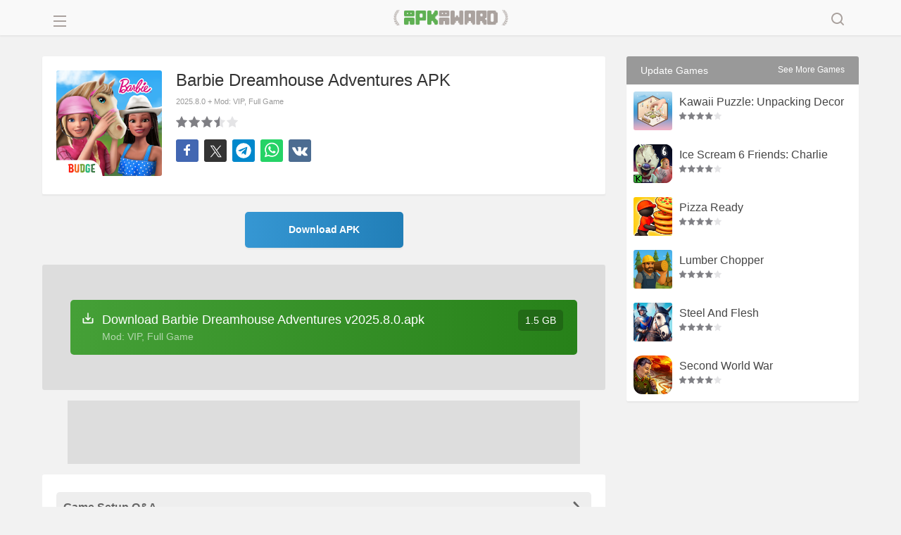

--- FILE ---
content_type: text/html; charset=UTF-8
request_url: https://apkaward.com/barbie-dreamhouse-adventures
body_size: 14431
content:
<!DOCTYPE html><html lang="en"><head><meta charset="UTF-8" /><meta name="viewport" content="width=device-width, initial-scale=1, maximum-scale=5"><title>Barbie Dreamhouse Adventures APK + Mod 2025.8.0 - Download Free for Android</title>
<meta name="keywords" content="APK, Mod, Free, Download, Android" /><link rel="canonical" href="https://apkaward.com/barbie-dreamhouse-adventures" /><meta name="description" content="Barbie Dreamhouse Adventures - Barbie Dreamhouse Adventures apk is a simulation casual game with high-definition stereo scenes, dreamy Barbie cabins, and a variety of game contentplays. Players can decorate their personalized rooms to create the most eye-catching look for their friends. With amazing photos, amazing costumes, enjoy food, rock music, dance, summer time, easy entertainment, create your own dream house, do whatever you want." /><meta property="og:image" content="https://dl.apkawards.com/moda/dl14/games/com.budgestudios.googleplay.BarbieDreamhouse/img/com.budgestudios.googleplay.BarbieDreamhouse.png?v=2" /><meta property="og:image:width" content="256" /><meta property="og:image:height" content="256" /><meta property="og:image:type" content="image/jpeg" /><meta property="og:description" content="Barbie Dreamhouse Adventures - Barbie Dreamhouse Adventures apk is a simulation casual game with high-definition stereo scenes, dreamy Barbie cabins, and a variety of game contentplays. Players can decorate their personalized rooms to create the most eye-catching look for their friends. With amazing photos, amazing costumes, enjoy food, rock music, dance, summer time, easy entertainment, create your own dream house, do whatever you want." /><meta property="og:url" content="https://apkaward.com/barbie-dreamhouse-adventures" /><meta property="og:type" content="website" /><meta property="og:title" content="Barbie Dreamhouse Adventures APK+ Mod: VIP, Full Game 2025.8.0 - Download Free for Android" /><script type="application/ld+json" class="yoast-schema-graph">{"@context":"https://schema.org","@graph":[{"@type":"WebPage","@id":"https://apkaward.com/barbie-dreamhouse-adventures","url":"https://apkaward.com/barbie-dreamhouse-adventures","name":"Barbie Dreamhouse Adventures APK+ Mod: VIP, Full Game 2025.8.0 - Download Free for Android","isPartOf":{"@id":"https://apkaward.com/#website"},"primaryImageOfPage":{"@id":"https://apkaward.com/barbie-dreamhouse-adventures#primaryimage"},"image":{"@id":"https://apkaward.com/barbie-dreamhouse-adventures#primaryimage"},"thumbnailUrl":"https://dl.apkawards.com/moda/dl14/games/com.budgestudios.googleplay.BarbieDreamhouse/img/com.budgestudios.googleplay.BarbieDreamhouse.png?v=2","datePublished":"2019-04-15T09:44:56+00:00","dateModified":"2019-04-15T09:44:56+00:00","description":"Barbie Dreamhouse Adventures - Barbie Dreamhouse Adventures apk is a simulation casual game with high-definition stereo scenes, dreamy Barbie cabins, and a variety of game contentplays. Players can decorate their personalized rooms to create the most eye-catching look for their friends. With amazing photos, amazing costumes, enjoy food, rock music, dance, summer time, easy entertainment, create your own dream house, do whatever you want.","breadcrumb":{"@id":"https://apkaward.com/barbie-dreamhouse-adventures#breadcrumb"},"inLanguage":"en-US","potentialAction":[{"@type":"ReadAction","target":["https://apkaward.com/barbie-dreamhouse-adventures"]}]},{"@type":"ImageObject","inLanguage":"en-US","@id":"https://apkaward.com/barbie-dreamhouse-adventures#primaryimage","url":"https://dl.apkawards.com/moda/dl14/games/com.budgestudios.googleplay.BarbieDreamhouse/img/com.budgestudios.googleplay.BarbieDreamhouse.png?v=2","contentUrl":"https://dl.apkawards.com/moda/dl14/games/com.budgestudios.googleplay.BarbieDreamhouse/img/com.budgestudios.googleplay.BarbieDreamhouse.png?v=2","width":256,"height":256,"caption":"Barbie Dreamhouse Adventures"},{"@type":"BreadcrumbList","@id":"https://apkaward.com/barbie-dreamhouse-adventures#breadcrumb","itemListElement":[{"@type":"ListItem","position":1,"name":"Home","item":"https://apkaward.com/"},{"@type":"ListItem","position":2,"name":"Barbie Dreamhouse Adventures"}]},{"@type":"WebSite","@id":"https://apkaward.com/#website","url":"https://apkaward.com/","name":"apkaward.com","description":"","publisher":{"@id":"https://apkaward.com/#organization"},"potentialAction":[{"@type":"SearchAction","target":{"@type":"EntryPoint","urlTemplate":"https://apkaward.com/?s={search_term_string}"},"query-input":{"@type":"PropertyValueSpecification","valueRequired":true,"valueName":"search_term_string"}}],"inLanguage":"en-US"},{"@type":"Organization","@id":"https://apkaward.com/#organization","name":"apkaward.com","url":"https://apkaward.com/","logo":{"@type":"ImageObject","inLanguage":"en-US","@id":"https://apkaward.com/#/schema/logo/image/","url":"https://apkaward.com/icon-256.png","contentUrl":"https://apkaward.com/icon-256.png","width":256,"height":256,"caption":"apkaward.com"},"image":{"@id":"https://apkaward.com/#/schema/logo/image/"},"sameAs":["https://apkaward.com/"]}]}</script><link rel="apple-touch-icon" sizes="256x256" href="https://apkawards.com/icon-256.png?=201796"/><link rel="shortcut icon" href="https://apkawards.com/favicon.ico?=201796" type="images/x-icon"/><link rel="stylesheet" href="https://apkaward.com/media/css/apk.css?v=20252" /><script type='text/javascript' src='https://apkaward.com/media/js/jquery.js?v=2024'></script><svg aria-hidden="true" style="position: absolute; width: 0; height: 0; overflow: hidden;" version="1.1" xmlns="http://www.w3.org/2000/svg" xmlns:xlink="http://www.w3.org/1999/xlink"><defs><symbol id="aaa_" viewBox="0 0 24 24"><path fill="currentColor" d="M15.5,14h-.79l-.28-.27a6.51,6.51,0,1,0-.7.7l.27.28v.79l5,4.99L20.49,19Zm-6,0A4.5,4.5,0,1,1,14,9.5,4.494,4.494,0,0,1,9.5,14Z"/></symbol><symbol id="aaa_arrowleft" viewBox="0 0 24 24"><path fill="currentColor" d="M20 11H7.83l5.59-5.59L12 4l-8 8 8 8 1.41-1.41L7.83 13H20v-2z"/></symbol><symbol id="aaa_search" viewBox="0 0 24 24"><path d="M11,3C6.58,3,3,6.58,3,11s3.58,8,8,8c1.85,0,3.55-.63,4.91-1.68l3.39,3.39c.39.39,1.02.39,1.41,0,.39-.39.39-1.02,0-1.41l-3.39-3.39c1.05-1.35,1.68-3.06,1.68-4.91,0-4.42-3.58-8-8-8ZM5,11c0-3.31,2.69-6,6-6s6,2.69,6,6-2.69,6-6,6-6-2.69-6-6Z"/></symbol><symbol id="aaa_close" viewBox="0 0 24 24"><path d="M12,13.4l-4.9,4.9c-.34.37-1.06.37-1.4,0-.37-.34-.37-1.06,0-1.4,0,0,4.9-4.9,4.9-4.9l-4.9-4.9c-.37-.34-.37-1.06,0-1.4.34-.37,1.06-.37,1.4,0,0,0,4.9,4.9,4.9,4.9l4.9-4.9c.34-.37,1.06-.37,1.4,0,.37.34.37,1.06,0,1.4,0,0-4.9,4.9-4.9,4.9l4.9,4.9c.37.34.37,1.06,0,1.4-.34.37-1.06.37-1.4,0,0,0-4.9-4.9-4.9-4.9Z"/></symbol><symbol id="aaa_star" viewBox="0 0 24 24"><path d="M21.54,9.79c-.82-1.66-2.24-1.27-3.91-1.55-.77-.09-1.55-.07-2.02-.33-.71-.87-1.27-3.12-1.85-3.99-.77-1.61-2.73-1.63-3.51,0-.33.56-.7,1.51-1.07,2.42-.32.73-.41,1.2-.79,1.57-.46.26-.94.2-1.73.3-.91.08-1.95.16-2.57.32-1.66.26-2.27,2.03-1.09,3.25.46.57,1.47,1.44,2.18,2.1.51.51.88.69,1.05,1.18.06.43-.09.8-.21,1.45-.22,1.61-1.03,2.83-.08,4.23.66.87,2.08.73,2.73.15.64-.39,2.08-1.67,2.76-2.14.54-.3.6-.31,1.14,0,.69.47,2.12,1.74,2.76,2.14,1.51,1.21,3.54-.03,3.14-1.93-.07-.8-.56-2.6-.7-3.51-.09-.82.44-.93,1.05-1.57.71-.65,1.72-1.53,2.18-2.1.37-.45.82-1.15.54-1.99ZM19.46,10.51c-4.14,4.11-4.21,2.8-2.97,8.75-1.08-.61-2.58-2.43-4.02-2.68-1.92-.42-3.62,1.91-4.96,2.68,1.26-6,1.13-4.65-2.99-8.78,6.08-.72,5.03-.09,7.48-5.6,2.45,5.52,1.41,4.88,7.48,5.6,0,0-.01.02-.02.02Z"/></symbol><symbol id="aaa_top" viewBox="0 0 24 24"><path d="M11,19v-3.1c-1.59-.35-3.01-1.41-3.6-2.95-2.45-.25-4.45-2.48-4.4-4.95,0-.81-.1-1.83.59-2.41.71-.87,2.45-.53,3.41-.59-.03-1.07.93-2.03,2-2,0,0,6,0,6,0,1.07-.03,2.03.93,2,2,.97.06,2.7-.28,3.41.59.68.59.6,1.6.59,2.41.05,2.47-1.95,4.7-4.4,4.95-.59,1.54-2.01,2.6-3.6,2.95v3.1h3c.88-.05,1.34,1.13.71,1.71-.19.19-.43.29-.71.29h-8c-.28,0-.52-.1-.71-.29-.62-.59-.17-1.76.71-1.71,0,0,3,0,3,0ZM7,10.8v-3.8h-2v1c-.02,1.25.82,2.39,2,2.8ZM12,14c1.63.04,3.04-1.37,3-3,0,0,0-6,0-6h-6v6c-.04,1.63,1.37,3.04,3,3ZM17,10.8c1.18-.41,2.02-1.55,2-2.8,0,0,0-1,0-1h-2v3.8Z"/></symbol><symbol id="aaa_mod" viewBox="0 0 24 24"><path d="M15.28,8.16c-1.13.66-.14,2.38,1,1.73,1.13-.66.14-2.38-1-1.73ZM13.68,11.39c-1.13.66-.14,2.38,1,1.73,1.13-.66.14-2.38-1-1.73ZM9.72,12.53l-.87.5c-.39-.71-.88-1.77-1.87-1.23-.96.59-.29,1.54.13,2.23-.71.39-1.77.88-1.23,1.87.59.96,1.54.29,2.23-.13.39.71.88,1.77,1.87,1.23.96-.59.29-1.54-.13-2.23l.87-.5c1.13-.66.14-2.38-1-1.73ZM22.09,10.11C19,4.58,17.87.18,11,4.86c-.85-1-2.22-1.27-3.45-.82,0,0-.13.04-.13.04-.5.14-.61.17-.69.17-1.4.16-1.34-2.96-3.02-2.11-.97.6-.28,1.56.15,2.25.57,1.18,1.69,1.95,3.01,1.85.7,0,1.69-.64,2.3-.32l-3.8,2.19c-1.95,1.16-3.83,1.96-4.03,4.29-.07,1.94.98,3.16,1.98,5.03,1.4,2.7,3.35,5.6,6.58,4.12,1.58-.67,6.97-3.98,8.64-4.88,2.78-1.39,5.13-3.36,3.55-6.56ZM20.57,12.2c-.23,1.52-1.58,1.76-3.09,2.77,0,0-6.06,3.5-6.06,3.5-1.98,1.05-3.43,2.48-4.89.38-.86-1.48-3.11-4.58-3.2-6.27.23-1.52,1.58-1.76,3.09-2.77,0,0,4.76-2.75,4.76-2.75,1.02-.58,2.87-1.7,3.61-2,.81-.33,1.03-.29,1.64-.05,1.09.69,1.51,1.85,2.45,3.37.84,1.58,1.65,2.52,1.69,3.81Z"/></symbol><symbol id="a_dwright" viewBox="0 0 24 24"><path fill="currentColor" d="M12 4l-1.41 1.41L16.17 11H4v2h12.17l-5.58 5.59L12 20l8-8z"/></symbol><symbol id="a_dw" viewBox="0 0 24 24"><path fill="currentColor" d="M19,12v7H5v-7H3v7c0,1.1,0.9,2,2,2h14c1.1,0,2-0.9,2-2v-7H19z M13,12.7l2.6-2.6l1.4,1.4l-5,5l-5-5l1.4-1.4l2.6,2.6V3h2V12.7z"/></symbol><symbol id="aaa_new" viewBox="0 0 24 24"><path d="M10.55,18.2l5.18-6.2h-4l.72-5.68-4.63,6.68h3.48l-.75,5.2ZM9,15h-3.1c-.78.04-1.32-.95-.82-1.58,0,0,7.48-10.75,7.48-10.75.71-1.07,2.45-.45,2.25.85,0,0-.8,6.47-.8,6.47h3.88c.85-.05,1.34,1.04.75,1.65,0,0-8.22,9.85-8.22,9.85-.75.98-2.38.22-2.2-.98l.8-5.52Z"/></symbol><symbol id="aaa_home" viewBox="0 0 400 400"><path fill-rule="evenodd" d="M240.591 79.127c-14.233-9.376-21.35-14.064-28.953-15.6a40.002 40.002 0 0 0-20.177 1.13c-7.383 2.375-13.932 7.828-27.03 18.735L89.475 145.81c-8.471 7.054-12.707 10.581-15.752 14.906a40.007 40.007 0 0 0-5.92 12.633c-1.374 5.107-1.374 10.619-1.374 21.642v75.967c0 16.34 0 24.51 3.145 30.826a29.997 29.997 0 0 0 12.661 13.058c6.217 3.338 14.383 3.59 30.714 4.094l19.249.593h.001c7.223.223 10.836.334 13.647-.982a12.998 12.998 0 0 0 5.846-5.453c1.51-2.712 1.65-6.324 1.931-13.546l1.21-31.077c.146-3.74.266-6.818.456-9.413L110 239.5l96.049-2.362a20.672 20.672 0 0 1 1.851.038c7.365-.122 11.667.113 15.149 1.777a20 20 0 0 1 8.965 8.53c2.287 4.229 2.422 9.837 2.691 21.054l.847 35.334c.164 6.849.246 10.273 1.61 12.926a13.008 13.008 0 0 0 5.394 5.498c2.626 1.415 6.048 1.563 12.893 1.858l27.481 1.186h.001c17.451.753 26.177 1.13 32.876-2.032a29.998 29.998 0 0 0 13.745-13.165C333 303.585 333 294.852 333 277.384V174.479c0-12.602 0-18.903-1.745-24.616a40.01 40.01 0 0 0-7.451-13.831c-3.811-4.6-9.073-8.066-19.597-14.999l-63.616-41.906Zm-22.245 24.468 74.313 49.961a20.002 20.002 0 0 1 8.841 16.598V185c0 10.833-13.219 16.12-20.69 8.276l-73.243-76.906a8.408 8.408 0 0 1 10.779-12.775Z" clip-rule="evenodd"></path></symbol><symbol id="aaa_aright" viewBox="0 0 24 24"><path d="M8.96 3.924a1.5 1.5 0 0 1 2.182.062l6.787 7.615a.6.6 0 0 1 0 .798l-6.787 7.615a1.5 1.5 0 1 1-2.166-2.075l5.814-5.652a.4.4 0 0 0 0-.574L8.976 6.061a1.5 1.5 0 0 1-.015-2.137Z"></path></symbol><symbol id="aaa_vk" viewBox="0 0 40 40"><path d="m39.8 12.2q0.5 1.3-3.1 6.1-0.5 0.7-1.4 1.8-1.6 2-1.8 2.7-0.4 0.8 0.3 1.7 0.3 0.4 1.6 1.7h0.1l0 0q3 2.8 4 4.6 0.1 0.1 0.1 0.3t0.2 0.5 0 0.8-0.5 0.5-1.3 0.3l-5.3 0.1q-0.5 0.1-1.1-0.1t-1.1-0.5l-0.4-0.2q-0.7-0.5-1.5-1.4t-1.4-1.6-1.3-1.2-1.1-0.3q-0.1 0-0.2 0.1t-0.4 0.3-0.4 0.6-0.4 1.1-0.1 1.6q0 0.3-0.1 0.5t-0.1 0.4l-0.1 0.1q-0.4 0.4-1.1 0.5h-2.4q-1.5 0.1-3-0.4t-2.8-1.1-2.1-1.3-1.5-1.2l-0.5-0.5q-0.2-0.2-0.6-0.6t-1.4-1.9-2.2-3.2-2.6-4.4-2.7-5.6q-0.1-0.3-0.1-0.6t0-0.3l0.1-0.1q0.3-0.4 1.2-0.4l5.7-0.1q0.2 0.1 0.5 0.2t0.3 0.2l0.1 0q0.3 0.2 0.5 0.7 0.4 1 1 2.1t0.8 1.7l0.3 0.6q0.6 1.3 1.2 2.2t1 1.4 0.9 0.8 0.7 0.3 0.5-0.1q0.1 0 0.1-0.1t0.3-0.5 0.3-0.9 0.2-1.7 0-2.6q-0.1-0.9-0.2-1.5t-0.3-1l-0.1-0.2q-0.5-0.7-1.8-0.9-0.3-0.1 0.1-0.5 0.4-0.4 0.8-0.7 1.1-0.5 5-0.5 1.7 0.1 2.8 0.3 0.4 0.1 0.7 0.3t0.4 0.5 0.2 0.7 0.1 0.9 0 1.1-0.1 1.5 0 1.7q0 0.3 0 0.9t-0.1 1 0.1 0.8 0.3 0.8 0.4 0.6q0.2 0 0.4 0t0.5-0.2 0.8-0.7 1.1-1.4 1.4-2.2q1.2-2.2 2.2-4.7 0.1-0.2 0.2-0.4t0.3-0.2l0 0 0.1-0.1 0.3-0.1 0.4 0 6 0q0.8-0.1 1.3 0t0.7 0.4z"/></symbol><symbol id="aaa_telegram" viewBox="0 0 47 47"><path d="M23.5,0.6C10.8,0.6,0.6,10.8,0.6,23.5s10.3,22.9,22.9,22.9s22.9-10.3,22.9-22.9S36.2,0.6,23.5,0.6z M34.9,13.2  l-4.3,21.9c0,0-0.2,1-1.4,1c-0.7,0-1-0.3-1-0.3L22.4,31l-3.9,3.9c0,0-0.2,0.1-0.4,0.1c-0.1,0-0.2,0-0.3,0l1.1-6.8l0,0l11.3-10.4  c0.3-0.2,0.3-0.5,0.1-0.8h0c-0.2-0.3-0.6-0.3-0.8-0.1l-15.1,9l0,0l-5.8-1.6c0,0-1-0.3-1-1.2c0-0.7,1.1-1.1,1.1-1.1L33,12.3  c0,0,0.7-0.3,1.3-0.3c0.3,0,0.7,0.1,0.7,0.6C35,12.9,34.9,13.2,34.9,13.2z"/></symbol><symbol id="aaa_x" viewBox="0 0 24 24"><path d="M14.4821 11.6218L21.0389 4H19.4852L13.7919 10.6179L9.24467 4H4L10.8763 14.0074L4 22H5.55385L11.5661 15.0113L16.3683 22H21.613L14.4821 11.6218ZM6.11371 5.16972H8.50031L19.4859 20.8835H17.0993L6.11371 5.16972Z" /></symbol><symbol id="aaa_facebook" viewBox="0 0 40 40"><path d="m21.7 16.7h5v5h-5v11.6h-5v-11.6h-5v-5h5v-2.1c0-2 0.6-4.5 1.8-5.9 1.3-1.3 2.8-2 4.7-2h3.5v5h-3.5c-0.9 0-1.5 0.6-1.5 1.5v3.5z"/></symbol><symbol id="aaa_whatsapp" viewBox="0 0 40 40"><path d="m25 21.7q0.3 0 2.2 1t2 1.2q0 0.1 0 0.3 0 0.8-0.4 1.7-0.3 0.9-1.6 1.5t-2.2 0.6q-1.3 0-4.3-1.4-2.2-1-3.8-2.6t-3.3-4.2q-1.6-2.3-1.6-4.3v-0.2q0.1-2 1.7-3.5 0.5-0.5 1.2-0.5 0.1 0 0.4 0t0.4 0.1q0.4 0 0.6 0.1t0.3 0.6q0.2 0.5 0.8 2t0.5 1.7q0 0.5-0.8 1.3t-0.7 1q0 0.2 0.1 0.3 0.7 1.7 2.3 3.1 1.2 1.2 3.3 2.2 0.3 0.2 0.5 0.2 0.4 0 1.2-1.1t1.2-1.1z m-4.5 11.9q2.8 0 5.4-1.1t4.5-3 3-4.5 1.1-5.4-1.1-5.5-3-4.5-4.5-2.9-5.4-1.2-5.5 1.2-4.5 2.9-2.9 4.5-1.2 5.5q0 4.5 2.7 8.2l-1.7 5.2 5.4-1.8q3.5 2.4 7.7 2.4z m0-30.9q3.4 0 6.5 1.4t5.4 3.6 3.5 5.3 1.4 6.6-1.4 6.5-3.5 5.3-5.4 3.6-6.5 1.4q-4.4 0-8.2-2.1l-9.3 3 3-9.1q-2.4-3.9-2.4-8.6 0-3.5 1.4-6.6t3.6-5.3 5.3-3.6 6.6-1.4z"/></symbol></defs></svg></head><body><div class="mobile-nav"></div><style type="text/css">.content article strong i.zxs {position: absolute;top: -24px;left: 5px;color: #fff;width: 100px;overflow: hidden;text-align: left;font-size: 12px;}span.timeZone em{position: absolute;right: 0;top: 0;width: 15px;height: 15px;border-radius: 30px;background: #f3ce18;} .awgs .test img{border-radius: 3px 3px 0 0;}.ifacs,.content .main-box article div.apkbox{border-radius: 0 0 3px 3px;}@media screen and (min-width:0px) and (max-width:600px){span.timeZone em{left:15px;top:15px;}}
</style><div id="wh_head"><div class="nhs"><div class="logo apkaward"><a href="/">APKAward.com</a></div><div class="nav_phone"><i class="ioopsx"></i><i></i><i></i></div><div class="nav_search"><i class="aaa_close"><svg width="24" height="24"><use xlink:href="#aaa_close"></use></svg></i><i class="aaa_search"><svg width="24" height="24"><use xlink:href="#aaa_search"></use></svg></i></div>
<div class="search_form hotssss"><form class="searchform" id="searchform" method="get" name="searchform" role="search"><div><input type="text" value="" name="s" id="s" placeholder="Search..." autofocus><input type="submit" id="searchsubmit" value="Search"></div></form>
<script>document.getElementById('searchform').addEventListener('submit', function(e){ e.preventDefault(); const keyword = document.getElementById('s').value.trim(); if(keyword){ window.location.href = '/search#gsc.q=' + encodeURIComponent(keyword);}});</script>
<style type="text/css">#wh_head{background: #f9f9f9; box-shadow: 0 2px 2px rgb(0 0 0 / 5%);}#wh_head .hotssss div{padding: 0; border: 1px solid #ccc; box-shadow: inset 0 2px 1px rgb(0 0 0 / 7%); background-color: #fff; border-radius: 3px 0 0 0;}#wh_head .hotssss #searchsubmit{ height: 34px; background: #fff url(https://apkawards.com/img/ss-icon.png?v=2017091503) no-repeat center; border-radius: 0 3px 0 0; background-size: 55%; border: 1px solid #ccc; background-position: center 7px; border-left: 0; top: -1px; box-shadow: inset 0 2px 1px rgb(0 0 0 / 7%);}#wh_head .hotssss #s {line-height: 32px; height: 32px;}@media screen and (min-width: 0px) and (max-width: 460px){ .logo a{background-size: 75%;} }@media screen and (min-width:1500px) and (max-width:3200px){.search_form{right: 0; max-width: 450px; left: inherit;}}@media screen and (min-width:1200px) and (max-width:1500px){.search_form{right: 0; max-width: 400px; left: inherit;}}@media screen and (min-width:0px) and (max-width:1200px){.search_form{right: 0; max-width: auto; left: inherit;}}</style></div></div></div><script type="text/javascript">$(document).ready(function(){$(".nav_phone").click(function(){$(".nav_phone").toggleClass("nav_col");$(".nav_list").toggleClass("nav_block");$("html").toggleClass("navbody");});});</script><script type="text/javascript">$(document).ready(function(){$(".mobile-nav").click(function(){$(".nav_phone").toggleClass("nav_col");$(".nav_list").toggleClass("nav_block");$("html").toggleClass("navbody");});});</script><script type="text/javascript">$(document).ready(function(){$(".nav_search").click(function(){$(".nav_search").toggleClass("nav_searchs");$(".search_form").toggleClass("nav_sblock");});});</script><div class="nav_list"><div class="nav_phone nactop"><svg width="24" height="24"><use xlink:href="#aaa_arrowleft"></use></svg></div><ul class="row"><li class="recent-games "><a href="/"><svg width="24" height="24"><use xlink:href="#aaa_home"></use></svg>Home</a></li><li class="Popular-games"><a href="/popular"><svg width="24" height="24"><use xlink:href="#aaa_top"></use></svg>Popular Games</a></li><li class="news-games"><a href="/new"><svg width="24" height="24"><use xlink:href="#aaa_new"></use></svg>New Games</a></li><li class="mods-games"><a href="/mod"><svg width="24" height="24"><use xlink:href="#aaa_mod"></use></svg>Mod Games</a></li><li class="search-games"><a href="/editors-choice"><svg width="24" height="24"><use xlink:href="#aaa_star"></use></svg>Editor's Choice</a></li><li class="cat-item cat-item-5"><a href="https://apkaward.com/action" title="Action">Action</a></li><li class="cat-item cat-item-7"><a href="https://apkaward.com/adventure" title="Adventure">Adventure</a></li><li class="cat-item cat-item-8"><a href="https://apkaward.com/arcade" title="Arcade">Arcade</a></li><li class="cat-item cat-item-9"><a href="https://apkaward.com/board" title="Board">Board</a></li><li class="cat-item cat-item-10"><a href="https://apkaward.com/card" title="Card">Card</a></li><li class="cat-item cat-item-12"><a href="https://apkaward.com/casual" title="Casual">Casual</a></li><li class="cat-item cat-item-13"><a href="https://apkaward.com/educational" title="Educational">Educational</a></li><li class="cat-item cat-item-psp"><a href="https://apkaward.com/psp" title="PSP">PSP</a></li><li class="cat-item cat-item-15"><a href="https://apkaward.com/puzzle" title="Puzzle">Puzzle</a></li><li class="cat-item cat-item-21"><a href="https://apkaward.com/roguelike" title="Roguelike">Roguelike</a></li><li class="cat-item cat-item-16"><a href="https://apkaward.com/racing" title="Racing">Racing</a></li><li class="cat-item cat-item-17"><a href="https://apkaward.com/role-playing" title="Role Playing">Role Playing</a></li><li class="cat-item cat-item-18"><a href="https://apkaward.com/simulation" title="Simulation">Simulation</a></li><li class="cat-item cat-item-19"><a href="https://apkaward.com/sports" title="Sports">Sports</a></li><li class="cat-item cat-item-20"><a href="https://apkaward.com/strategy" title="Strategy">Strategy</a></li><li class="cat-item cat-item-167"><a href="https://apkaward.com/tool" title="App Tool">App Tool</a></li></ul></div><style type="text/css">svg{fill: currentColor;}.nav_phone i.icon-back{font-size:26px;}li.cat-item-psp a {background-image: url(https://apkawards.com/img/navicon/15.png);background-position: 24px 5px;}li.cat-item-12 a{background-image: url(https://apkawards.com/img/navicon/17.png);}li.cat-item-21 a{background-image: url(https://apkawards.com/img/navicon/16.png);background-position: 24px 4px;}li.recent-games a, li.recent-games a, li.news-games a, li.Popular-games a, li.mods-games a, li.search-games a, li.edit-games a,li.top-games a,li.update-games a,li.rating-games a{padding-left: 20px;}li.recent-games i, li.recent-games i, li.news-games i, li.Popular-games i, li.mods-games i, li.search-games i, li.edit-games i,li.top-games i,li.update-games i,li.rating-games i{font-size: 30px;line-height: 30px;vertical-align: -7px;width: 40px;display: inline-block;}.nav_phone i{line-height: 18px; display: block; margin: 5px auto 0 auto; max-width: 18px; height: 0; border-top: 2px solid;}.nav_phone{    left: 12px;}.nav_search i {font-size:25px; line-height:24px;color: #c1b6b3;}{}.nactop {left:20px;}.nav_searchs i.aaa_search, .nav_search i.aaa_close {display:none;}.nav_searchs i.aaa_close {display:block;}li.search-games,.nav_list ul{margin-bottom: 10px;}.nav_list a svg { vertical-align: -7px; margin-right: 5px;}.nav_list{z-index:9999992}.navbody .mobile-nav{z-index:9999991}</style><div class="fixdx"><div class="topadd pddsa"></div><link rel="stylesheet" href="https://apkaward.com/media/css/single-apk.css?v=20257" /><script type="text/javascript">$(document).ready(function(){$(".hv").click(function(){$(this).toggleClass("hvs").parents(".llbb").find(".hvls").toggleClass("hv_sblock");});});</script><script type="text/javascript">$(document).ready(function(){$(".iksa").click(function(){$(this).toggleClass("hvssz").parents(".like-apk-file").find(".oksaz").toggleClass("hv_sblock");});});</script>
<div class="content iphonesign kops boiiyy row"><div class="qierba kknew douuii">


<div class="content_box main row"><article class="sac"><div class="row apkbox" name="titleapk"><div class="pic dpicz"><img src="https://dl.apkawards.com/moda/dl14/games/com.budgestudios.googleplay.BarbieDreamhouse/img/com.budgestudios.googleplay.BarbieDreamhouse.png?v=2" alt="Barbie Dreamhouse Adventures" width="200" height="200" /></div>
<div class="apkinfo"><div class="hzlp"><h1>Barbie Dreamhouse Adventures APK</h1><strong class="sing"> <span class="szk"></span><i class="emo">2025.8.0 + Mod: VIP, Full Game</i></strong></div>
<div class="votes row"><div id="post-ratings-2391" class="post-ratings" itemscope itemtype="http://schema.org/MobileApplication" data-nonce="feb997de8d"><img id="rating_2391_1" src="https://apkaward.com/wp-content/plugins/wp-postratings/images/stars/rating_on.png" alt="Poor" title="Poor" onmouseover="current_rating(2391, 1, 'Poor');" onmouseout="ratings_off(3.8, 4, 0);" onclick="rate_post();" onkeypress="rate_post();" style="cursor: pointer; border: 0px;" /><img id="rating_2391_2" src="https://apkaward.com/wp-content/plugins/wp-postratings/images/stars/rating_on.png" alt="Fair" title="Fair" onmouseover="current_rating(2391, 2, 'Fair');" onmouseout="ratings_off(3.8, 4, 0);" onclick="rate_post();" onkeypress="rate_post();" style="cursor: pointer; border: 0px;" /><img id="rating_2391_3" src="https://apkaward.com/wp-content/plugins/wp-postratings/images/stars/rating_on.png" alt="Good" title="Good" onmouseover="current_rating(2391, 3, 'Good');" onmouseout="ratings_off(3.8, 4, 0);" onclick="rate_post();" onkeypress="rate_post();" style="cursor: pointer; border: 0px;" /><img id="rating_2391_4" src="https://apkaward.com/wp-content/plugins/wp-postratings/images/stars/rating_half.png" alt="Very good" title="Very good" onmouseover="current_rating(2391, 4, 'Very good');" onmouseout="ratings_off(3.8, 4, 0);" onclick="rate_post();" onkeypress="rate_post();" style="cursor: pointer; border: 0px;" /><img id="rating_2391_5" src="https://apkaward.com/wp-content/plugins/wp-postratings/images/stars/rating_off.png" alt="Excellent" title="Excellent" onmouseover="current_rating(2391, 5, 'Excellent');" onmouseout="ratings_off(3.8, 4, 0);" onclick="rate_post();" onkeypress="rate_post();" style="cursor: pointer; border: 0px;" /> <span class="post-ratings-text" id="ratings_2391_text"></span> <div class="pfba" style="display:none;"><i class="icon-font icon-award"></i> <i class="cmr oisjs">3.82</i></div><meta itemprop="name" content="Barbie Dreamhouse Adventures"/><meta itemprop="softwareVersion" content="2025.8.0" /><meta itemprop="operatingSystem" content="Android"/><meta itemprop="datePublished" content="2019-04-15T09:44:56+00:00" /><meta itemprop="dateModified" content="2025-12-02T03:53:19+00:00" /><meta itemprop="url" content="https://apkaward.com/barbie-dreamhouse-adventures" /><meta itemprop="applicationCategory" content="Game"/><div itemprop="offers" itemscope itemtype="https://schema.org/Offer"><meta itemprop="price" content="0"/><meta itemprop="priceCurrency" content="USD" /><meta itemprop="availability" content="https://schema.org/InStock"/></div><div style="display: none;" itemprop="aggregateRating" itemscope itemtype="http://schema.org/AggregateRating"><meta itemprop="bestRating" content="5" /><meta itemprop="worstRating" content="1" /><meta itemprop="ratingValue" content="3.82" /><meta itemprop="ratingCount" content="77" /></div></div><div id="post-ratings-2391-loading" class="post-ratings-loading">
			<img src="https://apkaward.com/wp-content/plugins/wp-postratings/images/loading.gif" width="16" height="16" class="post-ratings-image" />Loading...</div> </div>

<div class="addthis-tools"><a class="share-facebook" href="https://www.facebook.com/sharer/sharer.php?u=https://apkaward.com/barbie-dreamhouse-adventures" target="_blank" rel="noopener nofollow" title="Share in Facebook" onclick="minWin(this.href); return false;"><svg width="24" height="24"><use xlink:href="#aaa_facebook"></use></svg></a><a class="share-x" href="https://twitter.com/intent/tweet?text=Download Barbie Dreamhouse Adventures Mod APK for Android&amp;url=https://apkaward.com/barbie-dreamhouse-adventures" target="_blank" rel="noopener nofollow" title="Share in x" onclick="minWin(this.href); return false;"><svg width="22" height="22"><use xlink:href="#aaa_x"></use></svg></a><a class="share-tg" href="https://t.me/share/url?url=https://apkaward.com/barbie-dreamhouse-adventures&amp;text=Download Barbie Dreamhouse Adventures Mod APK for Android" target="_blank" rel="noopener nofollow" title="Share in Telegram" onclick="minWin(this.href); return false;"><svg width="22" height="22"><use xlink:href="#aaa_telegram"></use></svg></a><a class="share-whatsapp" href="https://api.whatsapp.com/send?text=Download Barbie Dreamhouse Adventures Mod APK for Android&nbsp;https://apkaward.com/barbie-dreamhouse-adventures" target="_blank" rel="noopener nofollow" title="Share in whatsapp" onclick="minWin(this.href); return false;"><svg width="24" height="24"><use xlink:href="#aaa_whatsapp"></use></svg></a><a class="share-vk" href="https://vk.com/share.php?url=https://apkaward.com/barbie-dreamhouse-adventures&amp;title=Download Barbie Dreamhouse Adventures Mod APK for Android" target="_blank" rel="noopener nofollow" title="Share in VK" onclick="minWin(this.href); return false;"><svg width="22" height="22"><use xlink:href="#aaa_vk"></use></svg></a></div>

</div></div></article>

<style>.bidgear728{margin: 15px auto;height: 90px;overflow: hidden;background: #ddd;}.mellowadsa-box {max-width:800px;min-height:150px; text-align:center;margin:10px auto;}.mellowadsa-box img.bbsb, .mellowadsa-box img.bbsc, .mellowadsa-box img.bbsdz{display:none;}.mellowadsa-box img.bbsa,.mellowadsa-box img.bbsb, .mellowadsa-box img.bbsc, .mellowadsa-box img.bbsdz{margin: 0 auto;width: 100%;height: auto;}@media screen and (min-width: 0px) and (max-width: 800px){ .mellowadsa-box{margin: 10px;}.mellowadsa-box img.bbsa{display:none;} .mellowadsa-box img.bbsb{display:block;} } @media screen and (min-width: 0px) and (max-width: 600px){ .mellowadsa-box img.bbsb{display:none;} .mellowadsa-box img.bbsc{display:block;} }@media screen and (min-width: 0px) and (max-width: 400px){ .mellowadsa-box img.bbsc{display:none;} .mellowadsa-box img.bbsdz{display:block;} }.btcccc{height: 80px; padding-top: 12px;}</style>
<div class="btnmobieapk"><div class="btcccc newbutton"><a href="//obqj2.com/4/9832765"  rel="nofollow noopener" target="_blank">Download APK</a></div></div>


<div id="DAPK" name="DAPK"><div class="like-apk-file"><div class="newapksdw row">
<a class="aabbadownpk mod1dowm" href="https://apkaward.com/dwmod1?pid=2391" rel="nofollow"><i class="icon-font icon-download"><svg width="20" height="20"><use xlink:href="#a_dw"></use></svg></i>
<div class="bbadown">Download Barbie Dreamhouse Adventures v2025.8.0.apk<div class="modjso"><span>+ Mod: VIP, Full Game</span></div><i class="zipsize">1.5 GB</i></div></a>



</div></div></div>


<div rel="nofollow" class="bidgear728"><script async data-cfasync="false" src="https://platform.pubadx.one/pubadx-ad.js" type="text/javascript"></script><div id="bg-ssp-4631"><script data-cfasync="false">var adx_id_4631 = document.getElementById('bg-ssp-4631');adx_id_4631.id = 'bg-ssp-4631-' + Math.floor(Math.random() * Date.now());window.pubadxtag = window.pubadxtag || [];window.pubadxtag.push({zoneid: 4631, id: adx_id_4631.id, wu: window.location.href})</script></div></div><style>.mmsssbox{width: 300px; height: 250px; overflow: hidden; margin: 20px auto; background: #ddd;}.mellowadsa-320,.mellowadsa-468 {display:none;} @media screen and (min-width: 0px) and (max-width: 970px){ .mellowadsa-728 {display:block;} } @media screen and (min-width: 0px) and (max-width: 728px){ .mellowadsa-728 {display:none;} .mellowadsa-350 {display:block;} }@media screen and (min-width: 0px) and (max-width: 468px){.mellowadsa-468 {display:none;}  .mellowadsa-350 {display:block;} }.most_box{background:#999;}.popsz{float: right; width: clamp(100px, 30vw, 330px); position: sticky; top: 70px; align-self: flex-start;}@media screen and (min-width: 0px) and (max-width: 1200px){ .popsz{width: auto; }</style>



<div class="more-post addinfo" style="padding-bottom:0;">
<div class="gp2023"><div class="aobb"><script type="text/javascript">$(document).ready(function(){$(".QATit").click(function(){$(this).toggleClass("QAhis").parents(".gp2023").find(".QAFAQ").toggleClass("QA_sblock");});});</script>
<div class="QATit">Game Setup Q&amp;A<span><i><svg width="24" height="24"><use xlink:href="#aaa_aright"></use></svg></i></span></div>
<div class="QAFAQ">
<div class="apqa"><h4>Q: How to install APKS, XAPK, ZIP games?</h4>A: To install APKS or XAPK files, you'll need apps like <a href="https://apkaward.com/split-apks-installer-sai" target="_blank" rel="noopener">SAI (Split APKs Installer)</a> or <a href="https://apkaward.com/zarchiver" target="_blank" rel="noopener">ZArchiver</a>. Sometimes, your browser may change the file to .APK after downloading. Double-check that the file name ends in .APKS or .XAPK, or it won't install. <a target="_blank" href="https://apkaward.com/how-to-install-apks-xapk-zip-games" rel="noopener">Click the link to view the installation steps.</a></div>
<div class="apqa"><h4>Q: How to check the GPU of your phone?</h4><a target="_blank" href="https://apkaward.com/gpu" rel="noopener">A: Click the link to view the GPU.</a></div>
<div class="apqa"><h4>Q: How do I place OBB or Data files for Android games?</h4>A: Click the link to see the steps for installing both <a target="_blank" href="https://apkaward.com/how-to-set-apk-obb" rel="noopener">OBB</a> and <a target="_blank" href="https://apkaward.com/how-to-place-data-files-for-android-games" rel="noopener">Data</a> files.</div>
<div class="apqa"><h4>Q: How can I update the game without losing my progress?</h4>A: After downloading the latest version from our website, simply install it over the existing version without uninstalling. This will update the game while keeping your progress saved.</div>
<div class="apqa"><h4>Q: Are the files I download from APKAward safe?</h4>A: Every file, such as Barbie Dreamhouse Adventures APK + Mod: VIP, Full Game v2025.8.0, is thoroughly scanned by antivirus software before uploading. In addition, our hosting servers undergo regular security checks to ensure a safe and secure environment.</div>
</div></div></div><ul class="row">
<li class=""><div><strong>Updated</strong><span>December 2, 2025</span></div></li>
<li class=""><div><strong>Processor</strong><span>ARM64<span></div></li>
<li class=""><div><strong>Android</strong><span>7.0 and up</span></div></li>
<li class=""><div><strong>Version</strong><span>2025.8.0</span></div></li>
<li class=""><div><strong>Mobile Testing</strong><span>Security <i class="offline">(offline)</i></span></div></li>
<li class=""><div><strong>Category</strong><span><a href="https://apkaward.com/mod" class="Mod" rel="category tag">Mod</a>, <a href="https://apkaward.com/simulation" class="Simulation" rel="category tag">Simulation</a></span></div></li>
<li class=""><div><strong>Developer</strong><span class='budge-studios'>Budge Studios</span>, </div></li>
<li class="" name="PL"><div><strong>Report</strong><span><a class="coma" href="#PL">Reviews </a><span></div></li></ul>
</div>

<div class="flashBox"><span id="more-2391"></span>
<div class="image-wrapper"><div class="image-x">
<img src="https://dl.apkawards.com/moda/dl14/games/com.budgestudios.googleplay.BarbieDreamhouse/img/com.budgestudios.googleplay.BarbieDreamhouse-1.webp" width="380" height="200" alt="Barbie Dreamhouse Adventures"/>
<img src="https://dl.apkawards.com/moda/dl14/games/com.budgestudios.googleplay.BarbieDreamhouse/img/com.budgestudios.googleplay.BarbieDreamhouse-2.webp" width="380" height="200" alt="Barbie Dreamhouse Adventures"/>
<img src="https://dl.apkawards.com/moda/dl14/games/com.budgestudios.googleplay.BarbieDreamhouse/img/com.budgestudios.googleplay.BarbieDreamhouse-3.webp" width="380" height="200" alt="Barbie Dreamhouse Adventures"/>
<img src="https://dl.apkawards.com/moda/dl14/games/com.budgestudios.googleplay.BarbieDreamhouse/img/com.budgestudios.googleplay.BarbieDreamhouse-4.webp" width="380" height="200" alt="Barbie Dreamhouse Adventures"/>
</div></div>
</div>

<div class="more-post" style="padding-top:0;"><div class="more-show"><h3>Barbie Dreamhouse Adventures APK for Android - Gameplay &amp; Features</h3><p>Barbie Dreamhouse Adventures apk is a simulation casual game with high-definition stereo scenes, dreamy Barbie cabins, and a variety of game contentplays. Players can decorate their personalized rooms to create the most eye-catching look for their friends. With amazing photos, amazing costumes, enjoy food, rock music, dance, summer time, easy entertainment, create your own dream house, do whatever you want. - APKAwarD.cOM</p>
<p>"Barbie Dreamhouse Adventures" is a casual game for kids that features the famous toy figure Barbie as the main character and tells about her daily life with her friends in her dream house. The game is made by Budge Studios and is available as a free download on iOS and Android devices.</p>
<p>In the game, players can explore Barbie's dream house, including different rooms such as living room, kitchen, bedroom and garden. Players can interact with the environment by clicking on different items, such as opening cabinets, cooking food, playing games, decorating rooms, making clothing, and more. In addition, players can also interact with Barbie's friends, such as attending parties, doing outdoor activities, making handicrafts, holding fashion shows, and more.</p>
<p>The purpose of the game is for the player to experience Barbie's life, establish close bonds with her and her friends, and discover and develop their own interests and hobbies. This game is a safe and fun way for younger children to interact with Barbie and her friends, while also encouraging players to develop their imagination and creativity through play.</p>
</div></div>

</div>
<div class="Populargames azsz"><div class="most_box"><h2 class="inx">Editor's Choice Games</h2><a href="/editors-choice" class="smore">See More Games</a></div><div class="main-box row"><div class="topics_boxsoll"><div class="sollaaa">
<article><div class="row apkbox"><a href="https://apkaward.com/grand-theft-auto-san-andreas-games" class="pic" title="Grand Theft Auto: San Andreas  APK + OBB + Mod"><img src="https://dl.apkawards.com/moda/dl13/games/com.rockstargames.gtasa/img/com.rockstargames.gtasa.png?v=2018" alt="Grand Theft Auto: San Andreas  APK + OBB + Mod" width="200" height="200"></a><div class="apkinfo"><strong><a href="https://apkaward.com/grand-theft-auto-san-andreas-games">Grand Theft Auto: San Andreas</a></strong></div></div></article><article><div class="row apkbox"><a href="https://apkaward.com/minecraftpe-mod-apk-free-rtx" class="pic" title="Minecraft: Pocket Edition APK + Mod"><img src="https://dl.apkawards.com/moda/dl22/games/com.mojang.minecraftpe/img/com.mojang.minecraftpe.png" alt="Minecraft: Pocket Edition APK + Mod" width="200" height="200"></a><div class="apkinfo"><strong><a href="https://apkaward.com/minecraftpe-mod-apk-free-rtx">Minecraft: Pocket Edition</a></strong></div></div></article><article><div class="row apkbox"><a href="https://apkaward.com/stardew-valley" class="pic" title="Stardew Valley APK + Mod: Money"><img src="https://dl.apkawards.com/moda/dl10/games/com.chucklefish.stardewvalley/img/com.chucklefish.stardewvalley.png" alt="Stardew Valley APK + Mod: Money" width="200" height="200"></a><div class="apkinfo"><strong><a href="https://apkaward.com/stardew-valley">Stardew Valley</a></strong></div></div></article><article><div class="row apkbox"><a href="https://apkaward.com/bully-anniversary-edition-rockstargame-apk-mod" class="pic" title="Bully: Anniversary Edition APK + OBB + Mod"><img src="https://dl.apkawards.com/moda/dl5/games/com.rockstargames.bully/img/com.rockstargames.bully.png" alt="Bully: Anniversary Edition APK + OBB + Mod" width="200" height="200"></a><div class="apkinfo"><strong><a href="https://apkaward.com/bully-anniversary-edition-rockstargame-apk-mod">Bully: Anniversary Edition</a></strong></div></div></article><article><div class="row apkbox"><a href="https://apkaward.com/nba-2k20-mods-apk" class="pic" title="NBA 2K20 APK + Mod: Money"><img src="https://dl.apkawards.com/moda/dl2/games/com.t2ksports.nba2k20and/img/com.t2ksports.nba2k20and.png" alt="NBA 2K20 APK + Mod: Money" width="200" height="200"></a><div class="apkinfo"><strong><a href="https://apkaward.com/nba-2k20-mods-apk">NBA 2K20</a></strong></div></div></article><article><div class="row apkbox"><a href="https://apkaward.com/grand-theft-auto-vice-city-mod-games-app" class="pic" title="Grand Theft Auto: Vice City APK + Mod: Money"><img src="https://dl.apkawards.com/moda/dl4/games/com.rockstargames.gtavc/img/com.rockstargames.gtavc.png" alt="Grand Theft Auto: Vice City APK + Mod: Money" width="200" height="200"></a><div class="apkinfo"><strong><a href="https://apkaward.com/grand-theft-auto-vice-city-mod-games-app">Grand Theft Auto: Vice City</a></strong></div></div></article>
<style type="text/css">
.qierba .Populargames .main-box article{}.content article strong i.emo{display: inline-block; white-space: normal;}
.newapksdw{margin: 0 auto; max-width: 760px;padding-top: 30px;}
.newapksdw .icon-font {float:left;margin-top: 1px;}
.newapksdw .aabbadownpk{    cursor: pointer;transition: none; background: #45a037; display: block; padding: 15px; border-radius: 5px; margin: 20px; position: relative; text-align: left; background: linear-gradient(to right, #45a037, #278119);}
.newapksdw .aabbadownpk:hover { text-decoration: none; background: #257418; }
.newapksdw .bbadown{margin: 0 80px 0 30px; font-weight: normal; font-size: 18px;}
.zipsize{display: block; position: absolute; right: 20px; top: 14px; margin-left: auto; background-color: rgba(0, 0, 0, .2); height: 30px; line-height: 30px; padding: 0px 10px; border-radius: 5px; text-align: center; font-size: 14px;}
.content article.sac .dpicz img{border-radius: 3px;}
.newapksdw .mod1dowm{}
.newapksdw .mod2dowm,.newapksdw .mod3dowm,.newapksdw .mod4dowm {background: #666; background: linear-gradient(to right, #666, #555);}.newapksdw .mod2dowm:hover,.newapksdw .mod3dowm:hover,.newapksdw .mod4dowm:hover{ text-decoration: none; background: #333; }
.newapksdw .obbdowm,.newapksdw .datadowm {background: #666; background: linear-gradient(to right, #666, #555);} .newapksdw .obbdowm:hover,.newapksdw .datadowm:hover { text-decoration: none; background: #333; }

.newobb_box{max-width: 760px; text-align: left; margin: 10px auto; }
.newobb_info{background: #f1ede3; padding: 10px 20px; border: 1px solid #dbd1d0; border-radius: 5px; color: #6e6552; line-height: 2;margin: 0px 20px 0px 20px;}
.modjso{opacity: 0.6; font-size: 14px;overflow: hidden;}.modjso span{margin-left: -12px;display: block;}

.like-apk-file .newllbb .hv {width: auto; display: block; max-width: 100%; text-align: left; background: transparent; font-size: 16px; border: 0;padding: 15px 40px 15px 15px; } .like-apk-file .newllbb .hv:hover{background: transparent; color: #fff;  border: 0;}
.like-apk-file .newllbb .newboxac{ background: #eee; position: relative; margin: 20px; border-radius: 5px;} .like-apk-file .newllbb .newboxac:hover{background: #616287; }.like-apk-file .newllbb .hvs{background: #616287;}.like-apk-file .newllbb .hvs .rawwos svg{-webkit-transform: rotate(90deg); transform: rotate(90deg);}
.like-apk-file .newllbb .hv_sblock {display: block; padding: 20px; background: #c9c9c9; margin: 20px; border-radius: 5px;}
.like-apk-file .newllbb a {cursor: pointer;}
.rawwos{position: absolute; right: 20px;top: 15px;}
.googleplll .like-apk-file{background: #fbdc90; border-radius: 5px;}.gdede {max-width: 600px; margin: 0 auto; color: #333;}
.newbutton{height: auto;padding: 15px 20px 9px;}
.newbutton a{transition: none; background: #217eb7; display: block; padding: 15px; border-radius: 5px; max-width: 195px; margin: 10px auto 15px; position: relative; font-size: 14px; font-weight: bold; text-align: center; box-shadow: 0 2px 2px rgba(0, 0, 0, .05);background: linear-gradient(to right, #3697d3, #217eb7);}

@media screen and (min-width: 0px) and (max-width: 580px) {.newapksdw{padding-top: 0;} }
</style>

</div></div></div></div>
</div>

<div class="Populargames popsz"><div class="most_box"><h2 class="inx">Update Games</h2><a href="/update" class="smore">See More Games</a></div>
<div class="main-box row"><div class="topics_boxsoll"><div class="sollaaa"><article><div class="row apkbox apkups"><a href="https://apkaward.com/kawaii-puzzle-unpacking-decor" class="pic" title="Kawaii Puzzle: Unpacking Decor APK + Mod: Free rewards"><img alt="Kawaii Puzzle: Unpacking Decor" src="https://dl.apkawards.com/moda/dl20/games/co.imba.kawaiipuzzle/img/co.imba.kawaiipuzzle.png" width="100" height="100" /></a><div class="apkinfo"><strong><a href="https://apkaward.com/kawaii-puzzle-unpacking-decor">Kawaii Puzzle: Unpacking Decor</a> <i class="emo"><img src="https://apkawards.com/media/img/star2.png" alt="Star" style="max-width: 60px;"></i></strong></div></div></article><article><div class="row apkbox apkups"><a href="https://apkaward.com/ice-scream-6-friends-charlie" class="pic" title="Ice Scream 6 Friends: Charlie APK + Mod: Unlocked"><img alt="Ice Scream 6 Friends: Charlie" src="https://dl.apkawards.com/moda/dl20/games/com.keplerians.icescream6/img/com.keplerians.icescream6.png" width="100" height="100" /></a><div class="apkinfo"><strong><a href="https://apkaward.com/ice-scream-6-friends-charlie">Ice Scream 6 Friends: Charlie</a> <i class="emo"><img src="https://apkawards.com/media/img/star2.png" alt="Star" style="max-width: 60px;"></i></strong></div></div></article><article><div class="row apkbox apkups"><a href="https://apkaward.com/pizza-ready" class="pic" title="Pizza Ready APK + Mod: Unlimited Money"><img alt="Pizza Ready" src="https://dl.apkawards.com/moda/dl13/games/io.supercent.pizzaidle/img/io.supercent.pizzaidle.png?v=1" width="100" height="100" /></a><div class="apkinfo"><strong><a href="https://apkaward.com/pizza-ready">Pizza Ready</a> <i class="emo"><img src="https://apkawards.com/media/img/star2.png" alt="Star" style="max-width: 60px;"></i></strong></div></div></article><article><div class="row apkbox apkups"><a href="https://apkaward.com/lumber-chopper" class="pic" title="Lumber Chopper APK + Mod: Money"><img alt="Lumber Chopper" src="https://dl.apkawards.com/moda/dl41/games/dasi.prs2.lumberchopper/img/dasi.prs2.lumberchopper.png" width="100" height="100" /></a><div class="apkinfo"><strong><a href="https://apkaward.com/lumber-chopper">Lumber Chopper</a> <i class="emo"><img src="https://apkawards.com/media/img/star2.png" alt="Star" style="max-width: 60px;"></i></strong></div></div></article><article><div class="row apkbox apkups"><a href="https://apkaward.com/steel-and-flesh" class="pic" title="Steel And Flesh APK + Mod: Unlimited Money"><img alt="Steel And Flesh" src="https://dl.apkawards.com/moda/dl31/games/com.VS.SteelAndFlesh/img/com.VS.SteelAndFlesh.png" width="100" height="100" /></a><div class="apkinfo"><strong><a href="https://apkaward.com/steel-and-flesh">Steel And Flesh</a> <i class="emo"><img src="https://apkawards.com/media/img/star2.png" alt="Star" style="max-width: 60px;"></i></strong></div></div></article><article><div class="row apkbox apkups"><a href="https://apkaward.com/second-world-war" class="pic" title="Second World War APK + Mod: Free Money"><img alt="Second World War" src="https://dl.apkawards.com/moda/dl31/games/ru.appscraft.worldwar2/img/ru.appscraft.worldwar2.png" width="100" height="100" /></a><div class="apkinfo"><strong><a href="https://apkaward.com/second-world-war">Second World War</a> <i class="emo"><img src="https://apkawards.com/media/img/star2.png" alt="Star" style="max-width: 60px;"></i></strong></div></div></article></div></div></div></div>

</div>
<div class="com_block"><i class="icon-font icon-close-notice" style=" position: fixed; right: 0; top: 110px; color: #eee; font-size: 30px; "></i></div>
<div class="comments-f coms"><style type="text/css">
	.comment strong{font-size:14px;}.comments-f{height: 100%; overflow-y: auto;margin:0px;max-width:320px;position: fixed;display:block;right: -400px;top: 50px;padding:0;}.comments-fs{right:0px;z-index:100;}
	.ksm { overflow-y: hidden; }.ksm .com_block  { background-color: #000; bottom: 0; left: 0; position: fixed; right: 0; top: 0; z-index: 1; opacity: 0.2; }#commentform{padding-bottom:100px;}#loading, #error{bottom:105px;}
	div#error{font-size: 12px; width: 100%; left: 0; bottom: 77px; color: #ec5b5b;}#author, #comment, #email{width:250px;border-radius: 3px;}#submit{width:100%;border-radius: 3px;}#loading{left: 10px;}#comments{padding:20px;}
	.com_block{display:none;}.comment-form-author label,.comment-form-email label,.ksm .com_block{display:block;}
	@media screen and (min-width: 0px) and (max-width: 1200px){#author, #comment, #email{width:268px;}}
	@media screen and (min-width: 0px) and (max-width: 500px){#loading{bottom:206px;}div#error{bottom:175px;}#commentform{    padding-bottom: 200px;} .comments-f{top: 150px; border-radius: 5px 5px 0 0; width: 100%; max-width: 100%;right:-550px;}.comments-fs{right:0;} .ksm .com_block{opacity: 0.5; }#submit{width:100%;border: 1px solid #81bb5a;}.sssca{}#author, #comment, #email{text-indent: 5px;padding:0;width:100%;} }
	
</style>
<script type="text/javascript">$(document).ready(function(){$(".coma").click(function(){$(".coma").toggleClass("comas");$(".comments-f").toggleClass("comments-fs");$("body").toggleClass("ksm");});});</script>
<script type="text/javascript">$(document).ready(function(){$(".com_block").click(function(){$(".coma").toggleClass("coma");$(".comments-f").toggleClass("comments-fs");$("body").toggleClass("ksm");});});</script>


<div id="comments" class="comments-area">

	
	
				<div id="respond" class="comment-respond">
			<h3 id="reply-title" class="comment-reply-title">Leave a Reply <small><a rel="nofollow" id="cancel-comment-reply-link" href="/barbie-dreamhouse-adventures#respond" style="display:none;">Cancel reply</a></small></h3>				<form action="https://apkaward.com/wp-comments-post.php" method="post" id="commentform" class="comment-form">
					<p class="comment-notes"><span id="email-notes">Your email address will not be published.</span> Required fields are marked <span class="required">*</span></p><p class="comment-form-comment"><label for="comment">Comment</label> <div><textarea id="comment" name="comment" cols="45" rows="3" maxlength="65525" aria-required="true" required="required"></textarea></div></p><p class="comment-form-author"><label for="author">Name *</label><input type="text" aria-required="true" size="30" value="" name="author" id="author"></p>
<p class="comment-form-email"><label for="email">Email *</label><input id="email" name="email" type="text" value="" size="30" /></p>
<p class="form-submit"><input name="submit" type="submit" id="submit" class="submit" value="Post Comment" /> <input type='hidden' name='comment_post_ID' value='2391' id='comment_post_ID' />
<input type='hidden' name='comment_parent' id='comment_parent' value='0' />
</p>				</form>
					</div><!-- #respond -->
		
</div><!-- #comments .comments-area --><script type='text/javascript' src="https://apkaward.com/wp-content/themes/apkaward/comments-ajax.js?v=20185"></script></div>
<script>function countapk(node,apkUrl,count){node.style.pointerEvents="none";node.style.cursor="default";if(count==0){window.location.href=apkUrl;node.style.pointerEvents="auto";node.style.cursor="pointer"}else{count-=1;setTimeout(function(){countapk(node,apkUrl,count)},1000)}}function apk_mod(node,apkUrl){countapk(node,apkUrl,0)};$(document).ready(function(){$(".coma").click(function(){ $(".coms").show(); }); });</script>
<script>$(document).ready(function(){var $p=$(".oisjs").text();var $x=2;if($p<=4.5){var $s=$p*$x+0.5}else{var $s=$p*$x}$(".oisjs").html($s.toFixed(1));$(".pfba").show()});</script>
<style type="text/css">.cnx-float {position: fixed!important;z-index: -1!important;position: static!important;}#goTop i {font-size:25px;}#goTop{width:50px;height:50px;position: fixed;bottom: 20px;right: 20px;z-index: 3;display:none;cursor: pointer;background-color: #fff;border: 1px solid rgba(0,0,0,.02);box-shadow: 0 1px 5px 0 rgba(0,0,0,.06);text-align: center;border-radius: 5px;line-height: 50px;}#goTop img {width:50px;height:50px;opacity: 0.37;} #goTop img:hover{opacity:0.72}@media screen and (min-width:300px) and (max-width:600px){body #goTop{right:10px;bottom:60px;width:25px;height:25px;}#goTop img {width:25px;height:25px;}}#footer{color: #666; text-align: center;}#footer i {margin-left:20px;}#footer i a {margin-left:5px;color:#666;}@media screen and (min-width: 0px) and (max-width: 600px){#footer i{display:block;margin:0;}#footer{margin:20px 0 50px;}#goTop{line-height: 26px;}#goTop i {font-size:15px;}.doms a{width:40px;}.pgame .main-box .apkinfo{margin: 0 55px 0 105px;}}.content article strong i.cmr img{width:10px;}#st-1 .st-total{display:none;}@media screen and (min-width: 400px) and (max-width: 600px){.content .pgame .main-box .apkinfo{margin: 0 55px 0 130px;}.content .awgs .main-box .apkinfo{margin: 2px 55px 0 60px;}}.nav_phone i,.nav_search i{color:#aaa29e;}.comment-content a{color:#45a037}</style>
<footer id="footer">&copy; 2020 APKAward.com <i> <a href="https://apkaward.com/dmca-copyright-infringement-notification">DMCA</a> - <a href="/privacy-policy">Privacy Policy</a> - <a href="/contact">Contact</a></i></div>
<script type='text/javascript'>var ratingsL10n = {"plugin_url":"https:\/\/apkaward.com\/wp-content\/plugins\/wp-postratings","ajax_url":"https:\/\/apkaward.com\/wp-admin\/admin-ajax.php","text_wait":"Please rate only 1 post at a time.","image":"stars","image_ext":"png","max":"10","show_loading":"1","show_fading":"1","custom":"0"}; var ratings_mouseover_image=new Image();ratings_mouseover_image.src=ratingsL10n.plugin_url+"/images/"+ratingsL10n.image+"/rating_over."+ratingsL10n.image_ext;;</script><script type='text/javascript' src='https://apkaward.com/wp-content/plugins/wp-postratings/postratings-js.js'></script><script>function minWin(href) {	var d = document.documentElement,	h = 500,	w = 500,	myWindow = window.open(href, "myWindow", "scrollbars=1,height=" +	Math.min(h, screen.availHeight) + ",width=" +	Math.min(w, screen.availWidth) + ",left=" +	Math.max(0, (d.clientWidth - w) / 2 + window.screenX) + ",top=" +	Math.max(0, (d.clientHeight - h) / 2 + window.screenY)	);	if (myWindow.screenY >= screen.availHeight - myWindow.outerHeight) {	myWindow.moveTo(myWindow.screenX, screen.availHeight - myWindow.outerHeight);	}	if (myWindow.screenX >= screen.availWidth - myWindow.outerWidth) {	myWindow.moveTo(screen.availWidth - myWindow.outerWidth, myWindow.screenY);	}	}</script> <script async src="https://www.googletagmanager.com/gtag/js?id=G-C1WXSZ6WXE"></script><script>window.dataLayer = window.dataLayer || []; function gtag(){dataLayer.push(arguments);} gtag('js', new Date()); gtag('config', 'G-C1WXSZ6WXE'); </script><style>@media screen and (min-width: 0px) and (max-width: 600px){#footer{margin:0;}}.btnDownload{background-color: #1eb18d;}</style></body>
</html>

--- FILE ---
content_type: text/css
request_url: https://apkaward.com/media/css/apk.css?v=20252
body_size: 6395
content:
@charset "utf-8";
html{color:#666; background: #f2f2f2;-webkit-text-size-adjust:100%;-ms-text-size-adjust:100%;}body {background: #f2f2f2;}
body,div,dl,dt,dd,ul,ol,li,h1,h2,h3,h4,h5,h6,pre,code,form,fieldset,legend,input,textarea,p,blockquote,th,td,hr,button,article,aside,details,figcaption,figure,footer,header,hgroup,menu,nav,section {margin:0;padding:0;}
article,aside,details,figcaption,figure,footer,header,hgroup,menu,nav,section {display:block;}ol,ul {list-style: none;}em,i {  font-style: normal;  font-weight: normal;}img {  border: 0;}
audio,canvas,video {display: inline-block;*display: inline;*zoom: 1;}.row { *zoom: 1;}.row:before,.row:after {  display: table;  content: "";}.row:after { clear: both;}
body,button,input,select,textarea {font: 14px/1.5 "Roboto",Helvetica,Arial,sans-serif;} 
a{text-decoration: none;color:#fff;-webkit-transition: all .25s;-moz-transition: all .25s;-ms-transition: all .25s;transition: all .25s;} a:hover {text-decoration: underline;}
strong,i, .bar, img, div{-webkit-transition: all .25s;-moz-transition: all .25s;-ms-transition: all .25s;transition: all .25s;}
.fixdx {-webkit-transition: none;-moz-transition: none;-ms-transition: none;transition: none;}

#wh_head {background: #222;left:0;}
.navbody{overflow-y: hidden;}.navbody .mobile-nav {background-color: #000;bottom: 0;left: 0;position: fixed;right: 0;top: 0;z-index: 1000;opacity: 0.5;}
.navbody .fixdx{}
.logo {padding:12px 10px; text-indent:-999em;position:relative;} 
.logo a {width:203px; height:26px; display:block; background:url(https://apkawards.com/img/apkaward.com.png?=2017930) no-repeat center;margin:0 auto;background-size: 80%;}.logo h1 {height:16px;}
.content{position:relative; }
.content_box, .topgames{}
.autow .content_box {background:#f2f2f2;}
#footer {text-align:center; color:#999; font-size:12px;padding:20px 20px 20px;margin-top: 20px;}  #footer a{color:#999;} 
.index-c{margin: 20px auto 20px;}.index-s{margin: 20px auto 40px;}

.most_box{max-width:1200px;background:#999;color: #eee;position: relative;height: 40px; margin: 10px auto 0;}
.most_box h1,.most_box h2 {font-size:14px;font-weight: normal; line-height:40px;}.mh{margin-top:15px;font-size:14px;font-weight: normal; text-align:center;}
.most {color:#666;}.most a { color:#999;}.most a.current{color:#eee;text-decoration: none;}
.apkmeta a{color:#666;}.apkcode{width:120px;height:120px;position:absolute;right:10px;top:10px;}

.addinfo li{float:left;width:25%;}.addinfo li strong{display:block;}.addinfo li a{color:#45a037} .addinfo li div{padding:10px; border:1px solid #ddd; overflow: hidden;font-weight: normal; text-overflow: ellipsis; white-space: nowrap; }

.content article { }.apkmeta{padding-left:60px;color:#666;}
.content article a.pic,.apkinfo {float:left;}.content article.sac a.pic img{display:block;width:100px;height:100px;}.apkinfo{line-height: 120%;width:540px;padding:0 20px;position:relative;}.apkimg, .apkimg img{width:380px;height:200px;}.apktest{margin-top:10px;}
.votes{margin-top:5px;color:#666;position: relative;}.votes span.gvotes,.content article:hover span.gvotes{position: absolute;height: 50px;width: 50px;line-height: 50px;left: 20px;top: 0px;text-align: center;color: #eee;font-weight: bold;font-size: 16px;}

.content article div.apkbox{padding:20px;position:relative;background:#fff;}.apkimg{float:right;}
.content article strong {margin-top:5px; display: block;overflow: hidden;font-weight: normal;height:50px;}.content article strong a{display: block;	margin-top: 2px;color:#333;font-size:22px; }.content article strong i{color:#999;font-size:14px;margin-left:5px;display:inline-block;}
.content article strong.sing {height:auto;}
.content article a:hover strong{top:80px;}
.content article span.edit-link a{color:#999;font-size:12px;}.content article span img {vertical-align: -2px; margin:0 1px;}
.content article span i { -webkit-transform: scale(0.8);font-size: 10px;display:inline-block;}.content article i {font-size:12px;color:#999;margin-top:10px;display:block;}
.content article:hover span, .content article:hover i {top:0;}
.post-ratings-loading {display: none;position: absolute;left: 0;top: 0;width: 16px;height: 16px;overflow: hidden;}
.post-ratings-loading img{vertical-align: top;margin-right: 5px; }
.post-ratings {float:left;}.content article strong i.emo {line-height: 15px;font-size: 11px;padding: 1px 3px 0 0;border-radius: 2px;display: inline-block; word-break: break-all;height: 15px;overflow: hidden;}
.post-ratings img{vertical-align: -1px; padding: 0 2px 0 0;}

#comments {}
#comments li, #respond {border-top:1px solid #e2e2e2; padding-top:10px;margin-top:10px;}
.comment time,.logged-in-as a{color:#aaa;font-size:12px;}

.logged-in-as a {}
.main { max-width:1200px;margin:10px auto;}
.entry-title {}
.comment strong {color:#81bb5a;font-size:18px;}

.center-google{height:280px;width:336px; background:#222;position: absolute;left: 50%;margin-left: -168px;top: 50%;margin-top: -140px;}
.flashLoading {position: absolute;}
.progress_box {background: #333; position:absolute; bottom:-20px; height:12px;width: 100%;}

#myProgressBar {background: #eee; text-indent:-999em;height:12px;}
.game-test, #comments{padding: 10px;position: relative;color:#999;}
.game-test h1 {color:#333;line-height: 28px;margin-bottom: 3px; font-size:28px;font-weight: normal;}
.controls {color:#999;}
.game-info {color:#666;margin-top: 12px;float:left;}
.more-post {position:relative;padding:0 20px 20px;background:#fff;}.more-post h3 {color:#666;margin-bottom:5px;}.more-post h4{margin-top:5px;}
.moreshow{cursor: pointer;color: #45a037;position: absolute;bottom: -9px;height: 30px;width: 100%;line-height: 50px;background: linear-gradient(rgba(255, 255, 255, 0.0980392) 0px, rgb(255, 255, 255) 100%);}.moreshow:hover {text-decoration: underline;}
.more-show {}
.oversions a{display:inline-block;background:url(https://apkawards.com/img/icon.png?v=2017091502) no-repeat left 3px;padding-left: 13px;}
.oversions a.GooglePlayVersion {background-position:left -24px;}
.oversions strong{display:block;font-weight: normal;width:152px;text-align:center;}.oversions img.gcode {border:1px solid #eee;margin-top:10px;width:150px;height:150px;background:#f5f5f5;}
.oversions {margin:20px 0 20px;}
.addthis-tools{margin-top:15px;}

.game-img {float:left; width:200px;}.game-img img{display:block;width:180px;height:180px;}
.image-wrapper {-webkit-overflow-scrolling: touch;max-width: 1160px;overflow: hidden;overflow-x: scroll;padding: 20px 0 10px 0;background: #fff;border-left: 20px solid #fff;border-right: 20px solid #fff;border-bottom: 20px solid #fff;}
.image-x{white-space: nowrap;-webkit-overflow-scrolling: touch;}.image-x img {max-width:500px;max-height:500px;}
.image-wrapper::-webkit-scrollbar { width: 8px; height: 8px; }
.image-wrapper::-webkit-scrollbar-track {box-shadow: 1px 1px 5px rgba(0,0,0,.1) inset;background: #eee;border-radius: 8px;}
.image-wrapper::-webkit-scrollbar-thumb {background-color: #aaa;border-radius: 8px;}
.image-wrapper::-webkit-scrollbar-thumb:hover { background-color: #525252; }
.like-apk-file {text-align: center;background: #eee;padding: 0 0 30px;}.like-apk-file p{word-wrap:break-word;margin:12px 12px 0;line-height:100%;}
.like-apk-file a.freedow {border-radius: 3px;transition: all 0.625s cubic-bezier(0, 0.8, 0.26, 0.99), opacity 0.05s linear;padding: 15px 0 11px;max-width: 380px;width: 100%;margin: 30px 0 0;color: #fff;display: inline-block;font-size: 18px;background:#45a037;}
.like-apk-file a.freedow:hover {text-decoration:none;background:#278119;}.like-apk-file p a {color:#ddd;margin-top:5px;}

.nav .lsin,.nav .logouts{display:none;}
.nav .usname{display:block;}
.top ul li.fblogin a:hover,.top ul li a.current, .nav_list .current-cat a{background-color:#aaa;color:#fff;}.nav_list .current-cat a:hover {}
.cencss{background:#111;margin-top: 20px;padding: 10px 0 20px;}
.nav_phone{position: absolute;left:20px;top:17px;cursor: pointer;transition: all .16s;-webkit-transition: all .16s;width: 26px;height: 17px;z-index: 9; }
.nav_phone:hover {opacity: 1;}
.nav_col{opacity: 1;}
.nav_list {position:fixed;background: #f5f5f5;width:230px;list-style: none;z-index:1001;text-align: left;left:-250px;top:0px;height: 100%; overflow-x: hidden; overflow-y: auto;}
.nav_list a {cursor: pointer;line-height: 35px;height: 35px;color: #5a5a5a;background-size: 26px 26px;padding-left: 60px;background-position: 25px 5px;background-repeat: no-repeat;font-size: 14px;}
.nav_block{left:0;}.nav_list a:hover {color:#45a037;text-decoration: none;opacity: 1;}.nav_list li,.nav_list li a{display: block;float:none;}
.nav_list .current-cats a {opacity: 0.8;background-color: transparent;color: #fff;}.nav_list .current-cats a:hover {color:#44a958;}
.nav_list ul {margin-bottom: 20px;}

.nav_block::-webkit-scrollbar { width: 5px; }
.nav_block::-webkit-scrollbar-track {box-shadow: 1px 1px 5px rgba(0,0,0,.1) inset;background: #eee}
.nav_block::-webkit-scrollbar-thumb {background-color: #bfbfbf;border-radius: 5px;}
.nav_block::-webkit-scrollbar-thumb:hover { background-color: #525252; }

.form-submit {margin-top:10px;}
#author, #comment, #email {border: 0; background-color: #f5f5f5; padding: 5px; width: 98%; margin-bottom:5px; color:#333; font-size:14px; border:1px solid #ccc; }
#submit {border: 0px none; padding: 5px 0; width:120px; background: #81bb5a; color: #fff;}
.form-allowed-tags, #email-notes, .current_none {display:none;}

#commentform,.game-top {position:relative;}
#loading, #error {position: absolute; bottom: 5px; left: 130px;}
ol.children li {padding-left:50px;}

#searchform { transition: all .16s;-webkit-transition: all .16s; }
#searchsubmit {cursor: pointer;border: 0;width: 40px;height: 34px;text-indent: -999em;background: #eee url(https://apkawards.com/img/s-icon.png?v=2017091503) no-repeat 10px 7px;background-size: auto 70px;position: absolute;right: -40px;border-radius: 0 3px 3px 0;top: 0;}
#s {text-indent: 5px;line-height: 24px;height: 24px;border: 0;width: 100%;color: #999;background: transparent;}
.entry-content, .page-header {margin: 0 auto;background: #fff;padding: 20px;max-width: 1160px;}
.screen-reader-text,.search_form {display:none;}.nav_sblock{display:block;}
.search_form {width: 100%;position: absolute; left:0;top:8px;z-index:99;}
.search_form div{position:relative;margin:0 95px 0 20px; padding:5px; background: #eee;border-radius: 3px 0 0 3px;}
.nav_search{position: absolute;right:20px;top:15px;cursor: pointer;height: 22px;transition: all .16s;-webkit-transition: all .16s;width: 22px;z-index: 1002; }.nav_searchs{background-position: -45px -28px;background-size: 110px auto;}
.logo_search{background: #eee url(https://apkawards.com/img/logo2.png?=2017929) no-repeat center;position: absolute;left: 20px;top: 0px;width: 46px;height: 46px;z-index: 999;}

@media screen and (min-width:0px) and (max-width:1200px){.logo_search{left: 0px;}.search_form div{margin: 0 80px 0 10px;}.nav_searchs{right:10px;}}

.nhs .nav_col{display: none;}

.comments-f {min-height:200px;max-width:960px;margin:20px auto;padding:20px;background:#fff;}.fb-box {position: absolute;right: 0;bottom: 0;}
.showposts li{display: inline-block;width:200px;text-align: center;}.showposts li img{width:180px;height:180px;display:block;}.showposts {text-align: center;margin-top:20px;}.showposts strong{margin-top: 5px;display: block;font-weight: normal;height: 45px;width: 180px;overflow: hidden;}
.img_thumbnail {margin:40px 10px 0;}

.zipownload{position:relative;}.zipownload i {border:2px solid #fff;position:absolute; right:50px;bottom:50px;}.zipownload img {width:640px;height:480px;}

.gnonetop{margin:20px auto 0;padding:10px;background:#d4d4d4;max-width: 928px;}
.qierba {} .qierba .gnonetop{margin: 0 auto 20px; padding:0;}.singright{float:right;width:200px;margin-left:20px;}.singright .topgames{margin-left:0;}

.iphoneb a{color:#45a037;background: url(https://apkawards.com/img/icon.png?v=2017091502) no-repeat left -213px; padding-left: 11px;}.iphoneb i{color:#666;}.iphoneb{position:absolute;right:20px;bottom:0;}.iphoneb p{}
.most a.current-c{color: #ccc;text-decoration: none;}.most a.current-c:hover{text-decoration: underline;}
p{margin-top:3px;}.info-block{max-width: 380px;	margin: 0 auto;width:100%;}.file-info{float:left;text-align: left;width:280px;}.filename{font-size: 18px; color:#333;}
.block-view-file-type{background: url(https://apkawards.com/img/file.png) no-repeat;width: 72px;	height: 82px; float:left;    margin-right: 20px;}
.cloud-with-arrow{background: url(https://apkawards.com/img/cloud.png) no-repeat;    width: 28px;height: 25px;display: inline-block;margin-top: 9px;}
.small-txt {color:#777;font-size:12px;}

.wp-pagenavi{margin-top: 22px ;text-align:center;}
.wp-pagenavi a,.wp-pagenavi .pages,.wp-pagenavi .current{height:41px;line-height: 41px;width:100px;color:#fff;display: inline-block;border-radius: 3px;}
.wp-pagenavi a{background-color: #999;}
.wp-pagenavi a:hover{color:#fff;background-color: #333;text-decoration: none;}
.wp-pagenavi .current,.wp-pagenavi .pages{width:90px;color: #999;}.wp-pagenavi i {margin:0 5px;color:#666;}
.wp-pagenavi .pages em{border-radius: 3px;background-color: #fff; margin:0 10px;display: block;}

.content article{width:auto;max-width:1200px;margin:0 auto;}
.apkaadd{text-align:center;}.main-box .votes{margin:5px 0;}

@media screen and (min-width:780px) and (max-width:3200px){}
@media screen and (min-width:960px) and (max-width:1200px){.apkinfo{padding: 0 0 0 20px;width: 480px;}.apkimg{float:left;}.apktest{overflow:hidden;height:76px;}.iphoneb{right:0;}.showposts li {width:33%;}.showposts li img,.showposts strong {width:95%;height:auto;display:inline-block;}.showposts strong{height:45px;}}
@media screen and (min-width:660px) and (max-width:959px){.apkinfo{padding: 0 0 0 20px;width: 360px;}.apkimg,.iphoneb i {display:none;}.content article a.pic{}.apktest{overflow:hidden;height:96px;}.iphoneb{right:0;}.showposts li {width:33%;}.showposts li img,.showposts strong {width:95%;height:auto;display:inline-block;}.showposts strong{height:45px;}.img_thumbnail{margin: 10px 10px 0;}}

@media screen and (min-width:460px) and (max-width:659px){.post-ratings-loading {left: 17px;top: 25px;}.votes span.gvotes, .content article:hover span.gvotes,.award_bg{left:0;top:10px;}.apkinfo{padding:5px 0 40px;width: 380px;height:auto;}.apkimg{float:left;}.iphoneb i{display:none;}.apktest{}.apkimg, .apkimg img{width:380px;height:200px;}.iphoneb{right:0;}.showposts li {width:50%;}.showposts li img,.showposts strong {width:95%;height:auto;display:inline-block;}.showposts strong{height:45px;}.img_thumbnail{margin: 10px 10px 0;}.content article strong i {margin-left: 0px;}}
@media screen and (min-width:300px) and (max-width:459px){.post-ratings-loading {left: 17px;top: 25px;}.votes span.gvotes, .content article:hover span.gvotes,.award_bg{left:0;top:10px;}#s{}.apkinfo{padding:5px 0 40px;width: 260px;height:auto;}.apkimg{float:left;}.apktest{}.apkimg, .apkimg img{width:260px;height:136px;}.iphoneb{right:0;}.most_box h1,.most_box h2{display: block;}.most_box{height: 81px;}.showposts li {width:50%;}.showposts li img,.showposts strong {width:95%;height:auto;display:inline-block;}.showposts strong{height:45px;}.img_thumbnail{margin: 10px 10px 0;}.content article strong i {margin-left: 0px;}}


#wh_head {position:fixed;top:0;width:100%;z-index:999;}
.most a{width:25%;line-height:38px;text-decoration: none;display:inline-block;height:38px; color:#fff;text-align:center;}.most a:hover {background:#eee;}
.most a.current span{background:#fff;text-decoration: none; color:#999;}.most a span {display:block;}
.most_box{position:relative;}
.smore{position:absolute;right:20px;top: 0px;color: #45a037;font-size: 12px;}.content article strong i{margin:5px 0 0;}.like-apk-file a.freedow{max-width:400px;}
.Populargames .most_box {margin: 0;max-width: 100%;height:40px;color:#fff;}.Populargames .most_box h2,.most_box h1 {font-size:14px;line-height: 40px;padding-left:20px;}
.Populargames {margin:10px auto 0;max-width: 1200px;}
.nhs {max-width:1200px;margin:0 auto;position:relative;}

.main-box::-webkit-scrollbar { width: 8px; height: 8px; }
.main-box::-webkit-scrollbar-track {box-shadow: 1px 1px 5px rgba(0,0,0,0) inset;background: #fff;border-radius: 8px;}
.main-box::-webkit-scrollbar-thumb {background-color: #fff;border-radius: 8px;}
.main-box::-webkit-scrollbar-thumb:hover { background-color: #fff; }
.content .Populargames article span img, .action span img{width:16px;height:16px;}

.Populargames .mostbx{position: fixed;width: 100%;left: 0;top: 50px;max-width: 100%;z-index: 1;background: #f5f5f6;color: #eee;border-bottom: 1px solid #eee;height: auto;margin: 0;}.Populargames .mostbx .most { max-width: 500px;margin: 0 auto;padding: 10px 20px;}
.Populargames .mostbx .most a {color: #333;vertical-align: top;overflow: hidden;}.Populargames .mostbx .most a span {background: #e7e7e7;border-bottom: 2px solid #e7e7e7;display: block;border-top:2px solid #e7e7e7;border-right:2px solid #e7e7e7;height: 34px;line-height:34px;font-size:16px;}.content_box .pgame {margin:78px auto 10px;}
.Populargames .mostbx .most a span:hover {background:#eee;}.Populargames .mostbx .most a.current span{color:#0f0f0f;background:#fff;}.Populargames .mostbx .most a:first-child span{border-left: 2px solid #e7e7e7;}

.wp-pagenavi a,.wp-pagenavi .current,.wp-pagenavi i{display:none;}
.wp-pagenavi a.Prev,.wp-pagenavi a.Next {display: inline-block;}
.wp-pagenavi a.loadig{width:auto;display: block; margin: 5px 0;background-color: #999;}.wp-pagenavi a.loadig:hover {background-color: #333;}
.main-box {max-width: 1180px;margin: 0 auto; padding:0; background:#fff;text-align: center;}
.main-box article{vertical-align: top;display: inline-block;max-width: auto;margin: 0;width: 12.5%;position:relative;float:left;}
.content .main-box article div.apkbox{padding: 5px;margin: 0px;text-align:center;} .content .main-box article div.apkbox:hover {background: rgba(0, 0, 0, 0.05);transform: translateY(-2px);transition: all 300ms ease;}
.content .main-box article strong, .main-box .votes {padding-left:0;}
.content .main-box article strong a{font-size: 14px;color: #333;max-height: 17px;overflow: hidden;word-break: break-all;}
.content .main-box article a.pic, .main-box .apkinfo{float:none;height:auto;}
.main-box .apkinfo {text-align:center;width:auto;margin: 0 auto;padding:0;}
.content .main-box article a.pic img {display:block;width:100%;height:auto;}
.content .main-box article strong {margin:5px 0 0;}
.content .main-box article .iphoneb a {-webkit-box-sizing: border-box;box-sizing: border-box;-webkit-transition: all .2s;transition: all .2s;background-image: none;padding: 5px 0;color: #fff;display: block;background:#45a037;text-align:center;font-size:12px;}
.content .main-box article .iphoneb a:hover {background:#333;text-decoration: none;}
.content .main-box article .iphoneb {left:0px;bottom:0; display:none;width:100%;} .content .main-box article:hover .iphoneb {display:block;}
@media screen and (min-width: 0px) and (max-width: 1200px){.content .main-box article div.apkbox:hover {background: transparent;transform: none;transition: all 300ms ease;}
.apkaadd,#DAPK{margin:0 20px;}.Populargames{margin: 10px 0 0;}.more-post,.image-wrapper{margin: 0 20px;}.comments-f{margin:0 20px;}.Populargames .main-box .apkinfo{height:auto;}.content article.sac, .modadd{margin:0 20px;}.autow .content_box article{margin:0 auto 10px;}.main-box{}
.content .main-box article a.pic{display:block;}.edit-link,.content .main-box article .iphoneb,.content .main-box article:hover .iphoneb{display:none;}
.autow .content_box .Populargames .main-box article{margin:0 auto 10px;}.main-box article{width:12.5%;}.content article i{margin-top:5px;}}
@media screen and (min-width: 0px) and (max-width: 1000px){.qierba .Populargames .main-box article{margin:0 0 10px;}.content article strong {height:52px;}.content article strong i.emo{}
.content .main-box article strong a,.content .main-box article i{}.content .main-box article span img{width:12px;height:12px;}.main-box .apkinfo{height:60px;}.main-box .votes{padding:0;}.content .main-box article div.apkbox{margin: 0;}.content .main-box article div.apkbox:hover{background: transparent;}}
@media screen and (min-width: 0px) and (max-width: 960px){.apkcode{display:none;}.content .Populargames article span img{width:10px;height:10px;}.addinfo li div{padding:5px;}.addinfo li{width:50%;}.addinfo li strong{font-size: 12px;display:inline-block;margin-right:10px;}}
@media screen and (min-width: 0px) and (max-width: 800px){.autow .content_box .azsz .main-box article div.apkbox {padding:10px;} .main-box article{width:25%;}.autow .content_box .azsz .main-box article{width:25%;}.logo a{}.content .main-box article div.apkbox{margin:0;padding:10px;}}
@media screen and (min-width: 0px) and (max-width: 660px){.autow .content_box .azsz .main-box article div.apkbox {padding:5px;}.content article strong i{}.addinfo li strong{}.logo a{}.main-box article{width:25%;}.votes span.gvotes, .content article:hover span.gvotes, .award_bg{display:none;}.content article strong,.votes{padding-left: 0px;}
#wh_head .nav_phone{}#wh_head .nav_search{}.nav_list {}#wh_head .search_form div{}
#wh_head .logo{}#wh_head .nav_searchs{}#wh_head .search_form{}#wh_head #s {}#wh_head #searchsubmit{}
.iphoneb{text-align: center;width: 100%;}.iphoneb a{text-decoration: none;width: 100%;display: inline-block;background: #45a037;color: #fff;background-image: none;padding:8px 0;}.addthis-tools,.apktest{margin-bottom:5px;}
.content .main-box article span img{width:8px;height:8px;}}

@media screen and (min-width: 0px) and (max-width: 460px){.Populargames{margin:10px 0 0}.autow .content_box article{margin:0 10px 20px;}.qierba .content_box article,.more-post, .image-wrapper,.apkaadd, #DAPK,.comments-f,.modadd{margin:0 10px;}
.logo a {background-size: auto 18px;}.addinfo li strong{display:inline-block;}
.content article{margin: 0;max-width: 100%;}.apkimg, .apkimg img{width:100%;height:100%;}.apkinfo{width:100%;}.content article div.apkbox{}
.main-box article{width:33%;}.most_box{height:110px;}.content .main-box article span img{width:9px;height:9px;vertical-align: 2px;}.Populargames .main-box article{margin:0 0 10px;width:33%;}}
.like-apk-file p a span{display:block;}.like-apk-file p a{transition: all 0.625s cubic-bezier(0, 0.8, 0.26, 0.99), opacity 0.05s linear;background:#666;border-radius:3px;background-image:none;padding:10px 0;max-width: 400px;width: 100%;text-decoration: none;display:inline-block;}.like-apk-file p a:hover{background-color:#4f4f4f;color:#fff;}

.doms,.content article strong i.cmz{display:none;}.content article strong i.cmz {margin-top: 0;}.content article strong i.cmr img{width: 12px;margin: 1px;opacity: .9;}
@media screen and (min-width:0px) and (max-width:600px){.doms{display:block;position: absolute;right: 20px;top: 50%;margin-top: -13px;}.content .pgame article strong i.cmz{display:inline-block}.content .pgame article strong i.cmr{display:block;}.content .pgame article strong i.cmr img{width:12px;margin-right:2px;}.pgame .main-box article,.pgame .main-box article{border-bottom: 1px solid #ddd;margin-bottom:5px;padding: 0 0 5px;width:100%;}.content .pgame .main-box article a.pic img{width:110px;}.content .pgame .main-box article a.pic{float:left;}.pgame .main-box .apkinfo{text-align: left;margin: 0 90px 0 90px;}.doms a{background: #eee;color: #45a037;display: inline-block;height: 20px;line-height: 20px;width: 65px;padding:5px 8px;font-size: 14px;border-radius: 30px; font-weight:bold;}.content .pgame article strong{height:70px;}
.autow .content_box .azsz .main-box, .kops .popsz .main-box{white-space: nowrap;overflow-y: hidden;overflow-x: auto;-webkit-overflow-scrolling: touch;padding: 10px 0;}.autow .content_box .azsz .main-box article,.kops .popsz .main-box article{white-space: normal;width: 25%;margin: 0 auto;}.autow .content_box .azsz .main-box article strong,.kops .popsz .main-box article strong {height: 42px;}.content .pgame .main-box article strong a{ word-break: normal;font-size: 20px;max-height: 500px;line-height: 22px;}.content .pgame article strong{height: auto;}.autow .content_box .pgame .main-box article, .autow .content_box .pgame .main-box article,.qierba .Populargames .main-box article{margin-bottom:0px; padding-bottom: 0;}.smore{right: 10px;top: 2px;color: #45a037;font-size: 12px}.Populargames .most_box h2, .most_box h1{padding-left: 10px; line-height: 30px;}.Populargames .most_box{height: 30px;} .Populargames .mostbx{height: auto;}
}

@media screen and (min-width:0px) and (max-width:400px){.content article strong a{margin-top:0;}.content article strong{height:40px;}
.content .pgame .main-box article strong a{font-size: 18px;word-break: normal;}.content .pgame .main-box article a.pic img{width:90px;}.pgame .main-box .apkinfo{ margin: 0 90px 0 105px;}.content .pgame article strong i.cmr,.content .pgame .main-box article strong{margin-top:0;}.content .pgame article strong{height:auto;}
}
@media screen and (min-width: 600px) and (max-width: 1200px){.content article strong i.emo{display:none;}}

li.cat-item-5 a{background-image:url(https://apkawards.com/img/navicon/01.png);}
li.cat-item-7 a{background-image:url(https://apkawards.com/img/navicon/02.png);}
li.cat-item-8 a{background-image:url(https://apkawards.com/img/navicon/03.png);}
li.cat-item-9 a{background-image:url(https://apkawards.com/img/navicon/04.png);}
li.cat-item-10 a{background-image:url(https://apkawards.com/img/navicon/05.png);}
li.cat-item-12 a{background-image:url(https://apkawards.com/img/navicon/06.png);    background-position: 24px 5px;}
li.cat-item-13 a{background-image:url(https://apkawards.com/img/navicon/07.png);    background-position: 24px 5px;}
li.cat-item-15 a{background-image:url(https://apkawards.com/img/navicon/08.png);    background-position: 24px 5px;}
li.cat-item-16 a{background-image:url(https://apkawards.com/img/navicon/09.png);    background-position: 24px 5px;}
li.cat-item-17 a{background-image:url(https://apkawards.com/img/navicon/10.png);    background-position: 24px 5px;}
li.cat-item-18 a{background-image:url(https://apkawards.com/img/navicon/11.png);    background-position: 24px 5px;}
li.cat-item-19 a{background-image:url(https://apkawards.com/img/navicon/12.png);}
li.cat-item-20 a{background-image:url(https://apkawards.com/img/navicon/13.png);}
li.cat-item-167 a{background-image:url(https://apkawards.com/img/navicon/14.png);border-bottom: 1px solid #ccc; padding-bottom: 10px; margin-bottom: 20px;}




li.recent-games, li.recent-games, li.news-games, li.Popular-games, li.mods-games, li.search-games, li.edit-games,li.top-games{background-color:#eee;}
li.recent-games{margin-top:50px;padding-top: 10px;border-top: 1px solid #ccc;}
li.search-games{padding-bottom:10px;margin-bottom:20px;border-bottom: 1px solid #ccc;}

.Populargames .most_box h2.inx{    font-size: 18px;line-height: 18px;padding: 0 20px;max-width: 500px;margin: 10px auto 0;color: #666;font-weight: bold;}

.xsmos{max-width:1200px;margin:0 auto;}
.Populargames .mostbx h2.inx{margin: 22px 0 0;float:left;}.Populargames .mostbx .most{float:right;width:360px;}
@media screen and (min-width: 0px) and (max-width: 1200px){.Populargames .mostbx .most{padding: 10px 20px;}
.Populargames .mostbx h2.inx{ padding: 0 20px;}}
@media screen and (min-width: 0px) and (max-width: 600px){.pgame{padding-bottom:0;}.Populargames .mostbx .most{padding: 10px 20px 20px;}
.Populargames .mostbx h2.inx{margin: 20px 0 0;float:none;}.Populargames .mostbx .most{float:none;width:auto;max-width: 100%;}
.content_box .pgame{margin: 112px auto 0px;}.Populargames .mostbx h2.inx{ }}

@media screen and (min-width: 0px) and (max-width: 1200px){.main-box{padding:0 10px;} .content .main-box article div.apkbox:hover{background: transparent;transform: translateY(0px)} }
@media screen and (min-width: 0px) and (max-width: 600px){.content .main-box article div.apkbox{padding:20px;}.main-box{padding:0;}}

.foot-nav {z-index: 100;height: 50px;width: 100%;position: fixed;bottom: 0;background: #fff;-webkit-box-shadow: 0 0.1rem 0.5rem rgba(0, 0, 0, 0.5);-moz-box-shadow: 0 0.1rem 0.5rem rgba(0, 0, 0, 0.5);box-shadow: 0 0.1rem 0.5rem rgba(0, 0, 0, 0.5);}
.foot-nav a {color:#999;width: 20%;float: left;text-align: center;font-size: 12px;height: 50px;font-weight: bold;text-decoration: none;}
.foot-nav a i {width: 30px;height:26px;display: block;margin: 5px auto 0;font-size: 26px;line-height: 26px;}
.foot-nav a.ishover {color: #45a037;}
.foot-nav a i.ishome {background-position: 2px 2px;}
.foot-nav a i.isnew {background-position: -473px 2px;}
.foot-nav a i.ispopular {background-position: -340px 1px;background-size: 480px auto;}
.foot-nav a i.ismod {background-position: 2px 0px;background-image: url(https://apkawards.com/img/mods.png?v=2);background-size: 25px auto;}
.foot-nav a i.issearch {background-position: -117px 3px;}

.foot-nav a.ishover i.ishome {background-position: 2px bottom;}
.foot-nav a.ishover i.isnew {background-position: -473px bottom;}
.foot-nav a.ishover i.ispopular {background-position: -340px bottom;}
.foot-nav a.ishover i.ismod {background-position: 2px bottom;}
.foot-nav a.ishover i.issearch {background-position: -117px bottom;}

.cssmore a{position: fixed; top: -20px; left: -20px; width: 100%; z-index: 999; height: 50px;color:#fff;}ul.uksss{position: absolute; top: 0; background: #45a037; z-index: 999; width: 100%; height: 100%;}.Populargames ul.uksss li a{display:none;color:#fff;}
.agood .cssmore a{position: relative; width: auto; height: auto; top: auto; left: auto; color: #45a037; z-index: 1; } .agood ul.uksss {position: relative; z-index: 1; top: auto; background: none; width: auto; height: auto;} .agood .Populargames ul.uksss li a{display:block;color:#666;}

.content .popsz .main-box article a.pic img,.content article.sac a.pic img,.image-x img,.topics_box li img,.topics_box li a,.content .main-box article a.pic img,.more-post,.like-apk-file,.content article div.apkbox,.apkcode,.apkcode img{border-radius: 3px;}
.qierba .azsz .main-box,.popsz .main-box{border-radius: 0 0 3px 3px;}
.Populargames .most_box {border-radius: 3px 3px 0 0;}
article.sac,.qierba .Populargames,.popsz .main-box {box-shadow: 0 2px 2px rgba(0,0,0,.05);}

--- FILE ---
content_type: text/css
request_url: https://apkaward.com/media/css/single-apk.css?v=20257
body_size: 3512
content:
@charset "utf-8";
.like-apk-file .llbb .boxac{margin:20px 12px 0;}.like-apk-file .llbb .hv,.iksa{border:1px solid #ccc; cursor: pointer;transition: all 0.625s cubic-bezier(0, 0.8, 0.26, 0.99), opacity 0.05s linear;background:#eee url(https://apkawards.com/media/img/icon.png) no-repeat right -180px;border-radius:3px;padding:10px 0;max-width: 398px;width: 100%;text-decoration: none;display:inline-block;}.like-apk-file p a{padding: 12px 0;}.like-apk-file a.freedow{padding: 12px 0 10px;line-height: 150%;}.commentlist .comment-reply-link,#cancel-comment-reply-link {color:#999;font-size:12px;}.like-apk-file .llbb .hvls, .commentlist .edit-link, .comment-edit-link {display:none;}.like-apk-file .llbb .hv_sblock {margin-bottom: 15px;padding-bottom: 15px;display:block;}.like-apk-file .llbb .hv_sblock p a {padding: 12px 0;} .like-apk-file .llbb .hv:hover {background-color:#ddd;}.iksa{margin-top:20px;}
.like-apk-file .llbb .hvs, .hvssz, .like-apk-file .llbb .hvs:hover, .hvssz:hover{background-color: #6c9547;color: #fff;background-position: right -222px;border: 1px solid #57862e;}.image-x img{max-height: 360px; }.image-x{text-align:center;}.main {max-width: 1000px;}i.mode {display: inline-block; font-size: 11px; color: #aaa;}.topadd {border-top:0;max-width:100%;margin:70px 0 0;}.aobb{background: #ccc;padding: 10px;text-align: center;word-wrap: break-word;}.aobb p {margin:0;}.aobb a {color: #008855;}.freedow i.mode{display: block; color: #eee; line-height: 14px;}
.bdd .likead{padding: 0 30px;max-width: 300px;width: 100%;height: 60px;background: #34ba44;color: white;font-size: 22px;font-weight: bold;font-family: inherit;display:block;}.content article.sac a.pic img{width:150px;height:150px;}ul.children li {padding-left: 50px;}
.more-post{padding: 15px 20px 20px;}.like-apk-file p a span{padding: 0 10px;line-height: 150%;}.apkcode{width:100px;height:100px;border: 1px solid #eee;right:20px;top:20px;}#comments{color:#666;padding:0;}#author, #comment, #email{margin-bottom:0;}.comment-form-email{margin-top:8px;}.addthis-tools {overflow: hidden;max-height: 100px;margin: 0;background: #fff;padding: 2px 0 6px;text-align: left;}.like-apk-file {background: #ddd;}.saner .like, .saner .editors-choice{display:none;}
.apkinfo{width: auto;height: auto;padding:0 108px 0 170px; float: none;}.apkimg,.like-apk-file a.phone,.btn2apk{display:none;}.iphoneb{right: 0;}.img_thumbnail{margin: 0px 10px 0;}.sbox {position:relative;margin-top:40px;}.showposts{margin-top: 10px;}.sbox h3 {margin:0 10px;}.showposts strong{line-height:120%;}.content article strong i {display:block; margin-top:5px;}.content article strong{margin-top:0;}
@media screen and (min-width:960px) and (max-width:1200px){.apkimg{display:block;}.apkinfo{width: auto;height: auto;}.apktest{height: 56px;}}
@media screen and (min-width:660px) and (max-width:959px){.apkinfo{width: auto;height: auto;}.apktest{height: 56px;}}
@media screen and (min-width:460px) and (max-width:659px){.apkimg{display:block;}.apkinfo{width: auto;height: auto;}.apktest{}.content article strong i{}}
@media screen and (min-width:300px) and (max-width:459px){.apkimg{display:block;}.apkinfo{width: auto;height: auto;}.apktest{}}
@media screen and (min-width: 0px) and (max-width: 580px){.content article strong a{font-size:18px;}.content article strong i{font-size:12px;}.addthis-tools{}.sac .apkinfo{float:none;}.content article.sac a.pic,.post-ratings{}.addinfo li span{}.addinfo li{margin-top: -1px;width: 100%;}.like-apk-file a.freedow{width: auto;margin: 0 auto 10px;display: block;}.like-apk-file{padding-top:30px;}.post-ratings-loading{position: inherit;left: 0;top: 0;margin: 0 auto;}.content article strong i{display:block;}
.content article a.pic img {margin: 0 auto;}.content article strong.sing{}.post-ratings,.addinfo li strong{display:inline-block;font-size:14px;}.votes,.addthis-tools{} li.saner{display:none;}}@media screen and (min-width: 0px) and (max-width: 1200px){.aobb{margin: 0 20px;}}
@media screen and (min-width: 0px) and (max-width: 460px){.aobb{margin: 0 10px;}.like-apk-file a.freedow span,.like-apk-file p a span{font-size:14px;line-height:120%;}}
.like-apk-file p a{margin: 0;}.more-post a {color:#45a037;}
@media screen and (min-width:0px) and (max-width:1024px){.apkinfo{padding: 0 0 0 170px;}.bdd,.apkcode{display:none;}.like-apk-file a.phone{}.like-apk-file a.googlephone{}.btn2apk{display:block;}.image-x img{max-height: 200px;}
.bdd .likead{position: static;right: 0;bottom: 0;}.bdd{width: 100%;float: left;margin: 20px 0 10px;}}
@media screen and (min-width: 0px) and (max-width: 442px) {.like-apk-file a.freedow{display: block;width: auto;margin: 0 12px 10px;}}
.like-apk-file a.freedow span{display:block;padding:0 10px;}.edit-link {margin-left:10px;}.like-apk-file a.googlephone span i{font-weight: bold;}
.more-show  h3{margin-bottom:0;}.more-show p {margin-top:9px;}.image-x img{max-width:380px;}.like-apk-file a.apkdl {display:none;}
.qierba .Populargames .main-box article {width:16.6%;}@media screen and (min-width:0px) and (max-width:660px){.qierba .Populargames .main-box article, .kops .popsz .main-box article {width:33.3%;}.topadd {margin:60px 0 0;}}

.qierba .azsz .main-box{white-space: nowrap;overflow-y: hidden;overflow-x: auto;-webkit-overflow-scrolling: touch;padding: 10px 10px 0;}.comments-f{max-width:1120px;}

.smore{right: 20px;}.Populargames .most_box h2{padding-left: 10px;}.most_box{background: #c5c5c5;}.content article strong.sing a{display:inline-block;font-size: 24px; line-height: 24px;}.content article strong.sing span.szk{display:block;margin-top:5px;}
.kops{max-width:1160px;margin:0 auto;}.popsz{width:330px;float:right;}.kknew{width:800px;float:left;}.popsz .main-box article {width:100%;}.content .popsz .main-box article div.apkbox{text-align: left;padding:10px;}.content .popsz .main-box article a.pic{float:left;}.content .popsz .main-box article a.pic img{width: 55px;}.popsz .main-box .apkinfo{text-align:left;margin-left: 65px;}.popsz .main-box{}.content .popsz article strong{height:45px;}.weekfa li a {display:inline-block;border: 1px solid #eee;margin: 5px;padding: 2px 10px;background: #f5f5f5;border-radius: 20px;color: #5a5a5a;}.weekfa li{float: left;text-align: left;}.weekfa li a:hover {text-decoration: none;color:#45a037;background:#fff;border: 1px solid #45a037;}.content .popsz .main-box article strong a{color: #454545;font-size: 16px;max-height: 17px;}ul.weekfa{padding: 5px;}
.nhs{max-width: 1200px;}.votes{margin-top:10px;    height: 28px;}
.bidgear300{display:none;width: 300px;margin: 0 auto;}.bidgear728{width: 728px;display:block;margin: 0 auto;}.bidgearright{width: 300px;margin: 0 auto;}.bidgear300 div:nth-of-type(2){display:none;}
.content .main-box article div.apkups:hover{background: none; transform: none; transition: none;}
.Populargames .most_box h2.inx{color: #fff; font-size: 14px; line-height: 40px; font-weight: normal;margin: 0; }.smore{top: 10px;color:#fff;}


@media screen and (min-width: 0px) and (max-width: 1360px) {.nhs{max-width: 1160px;}.kknew{width:auto;max-width: 800px;}.kops{max-width: 1160px;}.comments-f{margin:20px;}}
@media screen and (min-width: 0px) and (max-width: 1200px) {.nhs{}.kknew{}#goTop{right: -999px;}.popsz,.kknew {width:auto;float:none;}.popsz .main-box article{width: 16.6%;}.popsz .main-box .apkinfo{margin-left: 0;text-align:center;}.content .popsz .main-box article a.pic{float:none;}.comments-f{margin:20px;}
.content .popsz .main-box article a.pic img{width:100%;}.content .popsz .main-box article strong a{color: #333;font-size: 14px;max-height: 15px;}.kknew{max-width:1160px;}.main{max-width:1160px;}
}

@media screen and (min-width: 0px) and (max-width: 1200px){.qierba .azsz .main-box,.kops .popsz .main-box {padding:10px 10px 0;}.qierba .Populargames .main-box article{margin:0;}.bidgearright{margin:20px auto;}}
@media screen and (min-width: 0px) and (max-width: 600px){.content .main-box article div.apkbox{padding:5px;}.qierba .azsz .main-box,.kops .popsz .main-box {padding:10px 10px 0;}.content .popsz .main-box article div.apkbox{padding:5px;}}

@media screen and (min-width: 0px) and (max-width: 800px) {.addinfo li div{padding: 0px 5px;}.popsz .main-box article{width: 16.6%;}.content .popsz .main-box article div.apkbox{}.bidgear300{display:block;}.bidgear728{display:none;}}
@media screen and (min-width: 0px) and (max-width: 660px) {.popsz .main-box article{width: 16.6%;}.qierba .azsz .main-box article{margin-bottom:0;}}
@media screen and (min-width: 0px) and (max-width: 460px) {.popsz .main-box article{width:33.3%;}}
@media screen and (min-width: 0px) and (max-width: 580px) {.qierba .azsz .main-box, .kops .popsz .main-box{white-space: normal;}}

.more-post, .topics_box, .content .popsz .main-box article strong a, .content article strong i.emo, .content .main-box article strong a, .pfba, .addthis-tools{display:none;}.logo a{background:#f9f9f9;}
.boiiyy .more-post, .boiiyy .topics_box, .boiiyy .popsz .main-box article strong a, .boiiyy article strong i.emo, .boiiyy .main-box article strong a, .boiiyy .pfba, .boiiyy .addthis-tools{display:block;}.apkaward a{background: url(https://apkawards.com/img/apkaward.com.png?=2017930) no-repeat center;background-size: 80%;}

@media screen and (min-width: 0px) and (max-width: 1200px) {.topadd {position: fixed; z-index: 999; width: 100%; height: 80%; top: 0; left: 0; background: #5fb053;} .pddsa{position: relative; width: auto; height: auto; z-index: 1;top:auto;left:auto;background:none; }}
.topadd {position: fixed; z-index: 999; width: 100%; height: 80%; top: 0; left: 0; background: #5fb053;} .pddsa{position: relative; width: auto; height: auto; z-index: 1;top:auto;left:auto;background:none;}

@media screen and (min-width: 0px) and (max-width: 600px){.Populargames .most_box h2.inx{line-height: 30px;}.smore{top:6px;}
.content article strong.sing a{font-size:22px;}.addthis-tools{    position: absolute;padding: 15px 10px;width: 100%;left: -20px;background: #ddd;text-align: center;bottom: 0;height: 32px;}.content article.sac a.pic img{width:100px;height:100px;}.content article div.apkbox{padding: 20px 20px 82px 20px;}.apkinfo{position: static;padding: 0 0 0 120px;}}
@media screen and (min-width: 0px) and (max-width: 1200px) {.topadd{margin: 46px 0 0;}.main{margin:0 auto;}.Populargames{margin:0;}
.content article.sac,.more-post,.image-wrapper,#DAPK,.aobb{margin: 0;}}.addthis-tools #st-1.st-hidden{opacity: 1;}

#wh_head{z-index:999999;}.addinfo li div{border-radius: 3px;margin:2px 2px 0 0;}.addthis-tools{padding-top:5px;}.content .main-box article a.pic img{height:auto;}.qierba .azsz .main-box{white-space: normal;}.content .main-box article strong a{max-height:34px;}.image-x{min-height:200px;}.image-x img{max-height: 360px; width: auto; height: auto; min-height: 200px;}.dpicz{float:left;}.content article.sac .dpicz img{width:150px;height:150px;}
.hzlp h1{display: inline-block; font-size: 24px; line-height: 24px;margin-top: 2px; color: #333;    font-weight: normal;}.addthis-tools a{display: inline-block; height: 32px; line-height: 32px; margin-right: 8px; border-radius: 3px; width: 32px; text-align: center;}.addthis-tools a svg{vertical-align: -6px;}.more-show h3{padding-top:20px;}.more-show img { height: auto; width: 100%; display: block; margin:10px 0;}.more-show p{font-size:16px;}
.share-tg{background: #0088cc; }.share-x{background:#333;}.share-facebook{background:#4267B2}.share-whatsapp{background:#25d366}.share-vk{background:#4c6c91}
@media screen and (min-width:0px) and (max-width:1200px){.addinfo li{margin-top:0;}.addinfo li span{float:right;font-size:14px;}.addinfo li div{padding:5px;}}
@media screen and (min-width:0px) and (max-width:600px){ #st-1{text-align:center;} .addthis-tools{left: 0; padding: 15px 0;}.content article.sac .dpicz img{width:100px;height:100px;}}

.bdd .btnapk,.btn2apk .btnapk{max-width: 300px;width: 100%;height: 50px;background: #34ba44;color: white;font-size: 22px;display:block;}.douuii center{padding-bottom:15px;}
.bdd{overflow: hidden;position: absolute;right: 20px;width: 150px;height: 35px;text-align: center;bottom: 20px;}.btn2apk center, .bdd span{font-size: 12px;display:block;}.btn2apk{}.btnDownload{margin-top: 25px;}

.apqa {	padding: 10px 20px; background: #eee; margin: 10px 0; border-radius: 5px;}.gp2023 .aobb h4 {	font-size: 16px;}.gp2023 .aobb a {	color: #008855;	text-decoration: underline;}.gp2023 .aobb {	background: transparent; padding: 0; text-align: left; word-wrap: break-word; line-height: 24px;}.QATit{border-radius: 5px; cursor: pointer; color: #666; font-size: 16px; padding: 10px; background: #eee; position: relative; font-weight: bold;}.gp2023 {text-align: left; background: transparent; padding: 0; margin: 10px 0 15px;}.QATit span{text-align: right;font-size: 24px;position: absolute;right: 10px;top: 10px;}.QAFAQ {display:none;}.aobb .QA_sblock{display:block;margin-top: 10px;}.aobb .QAhis{background:#eee; }.QAhis svg{-webkit-transform: rotate(90deg); transform: rotate(90deg); }

.content article .succszs{transition: none;}i.offline{color: #337ab7;}i.online{color: #12A7B4;}.content article .succszs i.icon-success {transition: none;font-size: 30px; color: #fff; text-shadow: 0 1px 1px rgba(0, 160, 32, 0.66); position: absolute; top: 18px; z-index: 3; right: 2px; width: 70px; display: block; text-align: center;}.content article .succszs i.icon-award{transition: none;position: absolute; right: 0; top: 0; z-index: 2; top: 25px; right: -13px; font-size: 100px; color: #5fb053; text-shadow: 0px 2px 2px rgba(0, 0, 0, 0.05);}
@media screen and (min-width:0px) and (max-width:5024px) {.post-ratings-loading{position: initial; left: auto; top: auto; width: 16px; height: 16px; overflow: hidden;float: left; clear: both; margin: -86px 0 0 0;}.votes{   position: initial;}}
.stip{max-width: 378px; margin: 10px auto 0; background: #f1ede3; padding: 10px; border: 1px solid #dbd1d0; border-radius: 5px; color: #6e6552; text-align: center;word-break: break-word;}
@media screen and (min-width:0px) and (max-width:430px){.stip{margin: 10px 12px 0;}}
.apkinfo{padding: 0 88px 0 170px;}@media screen and (min-width:0px) and (max-width:1024px){.apkinfo{padding: 0 88px 0 170px;}}
@media screen and (min-width:0px) and (max-width:600px){.apkinfo{padding: 0 55px 0 120px;}.post-ratings-loading{margin: -20px 0 0 0;}}
.content article .pfba i.icon-award, .content article .pfba i.oisjs{z-index: 5;position: absolute; text-align: center; font-weight: 500; -webkit-font-smoothing: antialiased;}
.content article .pfba i.icon-award { top: 5px; right: 9px; font-size: 100px; color: #5fb053; text-shadow: 0px 2px 2px rgba(0, 0, 0, 0.05); background: #5fb053; width: 50px; height: 50px; -webkit-transform: rotate(45deg); border-radius: 15px; transform: rotate(45deg); }
.content article .pfba i.oisjs{right: 15px; font-size: 24px; top: 21px; font-weight: bold;color: #fff; font-family: PingFangSC-Medium,"MicroSoft YaHei",sans-serif; text-shadow: 0 1px 1px rgba(0, 160, 32, 0.66);}
@media screen and (min-width:0px) and (max-width:600px){.content article .pfba i.icon-award{ top: 15px; right: 19px; }.content article .pfba i.oisjs{ right: 25px; top: 31px; }
.content article .succszs i.icon-success{font-size: 18px; right: 7px; top: 28px; }
.content article .succszs i.icon-award{ font-size: 60px; top: 33px; right: 12px; }.content article strong.sing a{font-size: 18px; line-height: 20px; margin-top: 5px;}.apkinfo h1{}
}

--- FILE ---
content_type: application/javascript
request_url: https://platform.pubadx.one/async-v2.json?zoneid=4631&wu=https://apkaward.com/barbie-dreamhouse-adventures
body_size: 486
content:
{"data":{"useIframe":false,"showIcon":false,"size":{"width":0,"height":1},"htmlCode":"\u003cdiv style=\"display: flex; justify-content: center;\"\u003e\u003cdiv style=\"display: inline-block; margin: auto; position: relative;\"\u003e\u003cdiv data-funnel=\"5853\" data-bg=\"3\" class=\"bg-ssp-4631\" style=\"position:relative!important;text-align:left!important;\"\u003e\u003cdiv style=\"display:none\"\u003e\u003cimg data-cfasync=\"false\" src=\"https://imp9.pubadx.one/rec?f=5853\u0026fv=7\u0026g=US\u0026op=6114-21\u0026p=21\u0026t=1\u0026tbg=1767993995\u0026token=fd6e3e32b7\u0026uuid=2cec81512c184c08a241103cb16873d9\u0026z=4631\" rel=\"noindex nofollow\" referrerpolicy=\"unsafe-url\"/\u003e\u003c/div\u003e\u003ciframe data-aa='2201882' src='//ad.a-ads.com/2201882?size=728x90' style='width:728px; height:90px; border:0px; padding:0; overflow:hidden; background-color: transparent;'\u003e\u003c/iframe\u003e\u003cstyle\u003e.bg-ssp-4631{margin-left:auto;margin-right:auto;display:flex;justify-content:center;}\u003c/style\u003e\u003c/div\u003e\u003c/div\u003e\u003c/div\u003e","htmlCodeAddon":null,"stickyAd":{"showStickyAd":false,"showClose":true,"delayTimeClose":3000,"querySelector":"","xPercent":0,"yPercent":0},"auRefresh":false,"timeWait":300,"cssOutPartner":"","script_head":null}}